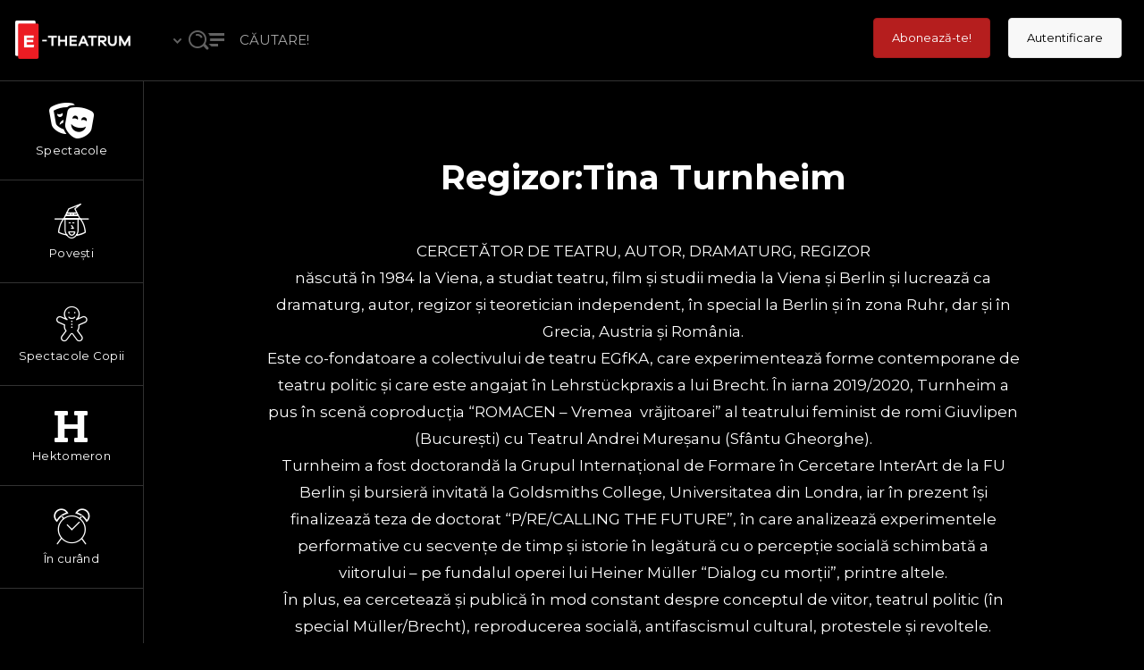

--- FILE ---
content_type: text/html; charset=UTF-8
request_url: https://e-theatrum.com/media-director/tina-turnheim/
body_size: 36066
content:

<!doctype html>
<html lang="ro-RO">
<head>
	<meta charset="UTF-8">
	<meta name="viewport" content="width=device-width, initial-scale=1">
			<link rel="profile" href="http://gmpg.org/xfn/11">
	<link rel="pingback" href="https://e-theatrum.com/xmlrpc.php" />
	<meta name='robots' content='index, follow, max-image-preview:large, max-snippet:-1, max-video-preview:-1' />
	<style>img:is([sizes="auto" i], [sizes^="auto," i]) { contain-intrinsic-size: 3000px 1500px }</style>
	
	<!-- This site is optimized with the Yoast SEO plugin v26.7 - https://yoast.com/wordpress/plugins/seo/ -->
	<title>Arhive Tina Turnheim - E-theatrum</title>
	<link rel="canonical" href="https://e-theatrum.com/media-director/tina-turnheim/" />
	<meta property="og:locale" content="ro_RO" />
	<meta property="og:type" content="article" />
	<meta property="og:title" content="Arhive Tina Turnheim - E-theatrum" />
	<meta property="og:description" content="&nbsp; CERCETĂTOR DE TEATRU, AUTOR, DRAMATURG, REGIZOR născută în 1984 la Viena, a studiat teatru, film și studii media la Viena și Berlin și lucrează ca dramaturg, autor, regizor și teoretician independent, în special la Berlin și în zona Ruhr, dar și în Grecia, Austria și România. Este co-fondatoare a colectivului de teatru EGfKA, care experimentează forme contemporane de teatru politic și care este angajat în Lehrstückpraxis a lui Brecht. În iarna 2019/2020, Turnheim a pus în scenă coproducția &#8220;ROMACEN &#8211; Vremea  vrăjitoarei&#8221; al teatrului feminist de romi Giuvlipen (București) cu Teatrul Andrei Mureșanu (Sfântu Gheorghe). Turnheim a fost doctorandă la Grupul Internațional de Formare în Cercetare InterArt de la FU Berlin și bursieră invitată la Goldsmiths College, Universitatea din Londra, iar în prezent își finalizează teza de doctorat &#8220;P/RE/CALLING THE FUTURE&#8221;, în care analizează experimentele performative cu secvențe de timp și istorie în legătură cu o percepție socială schimbată a viitorului &#8211; pe fundalul operei lui Heiner Müller &#8220;Dialog cu morții&#8221;, printre altele. În plus, ea cercetează și publică în mod constant despre conceptul de viitor, teatrul politic (în special Müller/Brecht), reproducerea socială, antifascismul cultural, protestele și revoltele. Împreună cu Matthias Naumann, a editat cel de-al cincilea volum &#8220;Not, Lehre, Wirklichkeit&#8221; (2017) al cărților Fatzer din Mülheim." />
	<meta property="og:url" content="https://e-theatrum.com/media-director/tina-turnheim/" />
	<meta property="og:site_name" content="E-theatrum" />
	<meta name="twitter:card" content="summary_large_image" />
	<script type="application/ld+json" class="yoast-schema-graph">{"@context":"https://schema.org","@graph":[{"@type":"CollectionPage","@id":"https://e-theatrum.com/media-director/tina-turnheim/","url":"https://e-theatrum.com/media-director/tina-turnheim/","name":"Arhive Tina Turnheim - E-theatrum","isPartOf":{"@id":"https://e-theatrum.com/#website"},"primaryImageOfPage":{"@id":"https://e-theatrum.com/media-director/tina-turnheim/#primaryimage"},"image":{"@id":"https://e-theatrum.com/media-director/tina-turnheim/#primaryimage"},"thumbnailUrl":"https://e-theatrum.com/media/romacen-vremea-vrajitoarei-spectacol-de-teatru-online-afis-e-theatrum.jpg","breadcrumb":{"@id":"https://e-theatrum.com/media-director/tina-turnheim/#breadcrumb"},"inLanguage":"ro-RO"},{"@type":"ImageObject","inLanguage":"ro-RO","@id":"https://e-theatrum.com/media-director/tina-turnheim/#primaryimage","url":"https://e-theatrum.com/media/romacen-vremea-vrajitoarei-spectacol-de-teatru-online-afis-e-theatrum.jpg","contentUrl":"https://e-theatrum.com/media/romacen-vremea-vrajitoarei-spectacol-de-teatru-online-afis-e-theatrum.jpg","width":426,"height":658,"caption":"romacen-vremea-vrajitoarei-spectacol-de-teatru-online-afis-e-theatrum"},{"@type":"BreadcrumbList","@id":"https://e-theatrum.com/media-director/tina-turnheim/#breadcrumb","itemListElement":[{"@type":"ListItem","position":1,"name":"Home","item":"https://e-theatrum.com/"},{"@type":"ListItem","position":2,"name":"Tina Turnheim"}]},{"@type":"WebSite","@id":"https://e-theatrum.com/#website","url":"https://e-theatrum.com/","name":"E-theatrum","description":"spectacole de teatru online","publisher":{"@id":"https://e-theatrum.com/#organization"},"potentialAction":[{"@type":"SearchAction","target":{"@type":"EntryPoint","urlTemplate":"https://e-theatrum.com/?s={search_term_string}"},"query-input":{"@type":"PropertyValueSpecification","valueRequired":true,"valueName":"search_term_string"}}],"inLanguage":"ro-RO"},{"@type":"Organization","@id":"https://e-theatrum.com/#organization","name":"E-theatrum","url":"https://e-theatrum.com/","logo":{"@type":"ImageObject","inLanguage":"ro-RO","@id":"https://e-theatrum.com/#/schema/logo/image/","url":"https://e-theatrum.com/media/logo-Etheatrum-nou.png","contentUrl":"https://e-theatrum.com/media/logo-Etheatrum-nou.png","width":488,"height":856,"caption":"E-theatrum"},"image":{"@id":"https://e-theatrum.com/#/schema/logo/image/"}}]}</script>
	<!-- / Yoast SEO plugin. -->


<link rel='dns-prefetch' href='//fonts.googleapis.com' />
<link rel="alternate" type="application/rss+xml" title="E-theatrum &raquo; Flux" href="https://e-theatrum.com/feed/" />
<link rel="alternate" type="application/rss+xml" title="E-theatrum &raquo; Flux comentarii" href="https://e-theatrum.com/comments/feed/" />
<link rel="alternate" type="application/rss+xml" title="E-theatrum &raquo; Flux Tina Turnheim Director" href="https://e-theatrum.com/media-director/tina-turnheim/feed/" />
<link rel='stylesheet' id='dashicons-css' href='https://e-theatrum.com/wp-includes/css/dashicons.min.css?ver=6.8.3' type='text/css' media='all' />
<link rel='stylesheet' id='wp-jquery-ui-dialog-css' href='https://e-theatrum.com/wp-includes/css/jquery-ui-dialog.min.css?ver=6.8.3' type='text/css' media='all' />
<link rel='stylesheet' id='wc-blocks-integration-css' href='https://e-theatrum.com/wp-content/plugins/woocommerce-subscriptions/build/index.css?ver=8.3.0' type='text/css' media='all' />
<link rel='stylesheet' id='wcsg-blocks-integration-css' href='https://e-theatrum.com/wp-content/plugins/woocommerce-subscriptions/build/gifting-blocks-checkout.css?ver=8.3.0' type='text/css' media='all' />
<style id='wp-emoji-styles-inline-css' type='text/css'>

	img.wp-smiley, img.emoji {
		display: inline !important;
		border: none !important;
		box-shadow: none !important;
		height: 1em !important;
		width: 1em !important;
		margin: 0 0.07em !important;
		vertical-align: -0.1em !important;
		background: none !important;
		padding: 0 !important;
	}
</style>
<link rel='stylesheet' id='wp-block-library-css' href='https://e-theatrum.com/wp-includes/css/dist/block-library/style.min.css?ver=6.8.3' type='text/css' media='all' />
<style id='classic-theme-styles-inline-css' type='text/css'>
/*! This file is auto-generated */
.wp-block-button__link{color:#fff;background-color:#32373c;border-radius:9999px;box-shadow:none;text-decoration:none;padding:calc(.667em + 2px) calc(1.333em + 2px);font-size:1.125em}.wp-block-file__button{background:#32373c;color:#fff;text-decoration:none}
</style>
<link rel='stylesheet' id='wc-memberships-blocks-css' href='https://e-theatrum.com/wp-content/plugins/woocommerce-memberships/assets/css/blocks/wc-memberships-blocks.min.css?ver=1.27.2' type='text/css' media='all' />
<style id='global-styles-inline-css' type='text/css'>
:root{--wp--preset--aspect-ratio--square: 1;--wp--preset--aspect-ratio--4-3: 4/3;--wp--preset--aspect-ratio--3-4: 3/4;--wp--preset--aspect-ratio--3-2: 3/2;--wp--preset--aspect-ratio--2-3: 2/3;--wp--preset--aspect-ratio--16-9: 16/9;--wp--preset--aspect-ratio--9-16: 9/16;--wp--preset--color--black: #000000;--wp--preset--color--cyan-bluish-gray: #abb8c3;--wp--preset--color--white: #ffffff;--wp--preset--color--pale-pink: #f78da7;--wp--preset--color--vivid-red: #cf2e2e;--wp--preset--color--luminous-vivid-orange: #ff6900;--wp--preset--color--luminous-vivid-amber: #fcb900;--wp--preset--color--light-green-cyan: #7bdcb5;--wp--preset--color--vivid-green-cyan: #00d084;--wp--preset--color--pale-cyan-blue: #8ed1fc;--wp--preset--color--vivid-cyan-blue: #0693e3;--wp--preset--color--vivid-purple: #9b51e0;--wp--preset--gradient--vivid-cyan-blue-to-vivid-purple: linear-gradient(135deg,rgba(6,147,227,1) 0%,rgb(155,81,224) 100%);--wp--preset--gradient--light-green-cyan-to-vivid-green-cyan: linear-gradient(135deg,rgb(122,220,180) 0%,rgb(0,208,130) 100%);--wp--preset--gradient--luminous-vivid-amber-to-luminous-vivid-orange: linear-gradient(135deg,rgba(252,185,0,1) 0%,rgba(255,105,0,1) 100%);--wp--preset--gradient--luminous-vivid-orange-to-vivid-red: linear-gradient(135deg,rgba(255,105,0,1) 0%,rgb(207,46,46) 100%);--wp--preset--gradient--very-light-gray-to-cyan-bluish-gray: linear-gradient(135deg,rgb(238,238,238) 0%,rgb(169,184,195) 100%);--wp--preset--gradient--cool-to-warm-spectrum: linear-gradient(135deg,rgb(74,234,220) 0%,rgb(151,120,209) 20%,rgb(207,42,186) 40%,rgb(238,44,130) 60%,rgb(251,105,98) 80%,rgb(254,248,76) 100%);--wp--preset--gradient--blush-light-purple: linear-gradient(135deg,rgb(255,206,236) 0%,rgb(152,150,240) 100%);--wp--preset--gradient--blush-bordeaux: linear-gradient(135deg,rgb(254,205,165) 0%,rgb(254,45,45) 50%,rgb(107,0,62) 100%);--wp--preset--gradient--luminous-dusk: linear-gradient(135deg,rgb(255,203,112) 0%,rgb(199,81,192) 50%,rgb(65,88,208) 100%);--wp--preset--gradient--pale-ocean: linear-gradient(135deg,rgb(255,245,203) 0%,rgb(182,227,212) 50%,rgb(51,167,181) 100%);--wp--preset--gradient--electric-grass: linear-gradient(135deg,rgb(202,248,128) 0%,rgb(113,206,126) 100%);--wp--preset--gradient--midnight: linear-gradient(135deg,rgb(2,3,129) 0%,rgb(40,116,252) 100%);--wp--preset--font-size--small: 13px;--wp--preset--font-size--medium: 20px;--wp--preset--font-size--large: 36px;--wp--preset--font-size--x-large: 42px;--wp--preset--spacing--20: 0.44rem;--wp--preset--spacing--30: 0.67rem;--wp--preset--spacing--40: 1rem;--wp--preset--spacing--50: 1.5rem;--wp--preset--spacing--60: 2.25rem;--wp--preset--spacing--70: 3.38rem;--wp--preset--spacing--80: 5.06rem;--wp--preset--shadow--natural: 6px 6px 9px rgba(0, 0, 0, 0.2);--wp--preset--shadow--deep: 12px 12px 50px rgba(0, 0, 0, 0.4);--wp--preset--shadow--sharp: 6px 6px 0px rgba(0, 0, 0, 0.2);--wp--preset--shadow--outlined: 6px 6px 0px -3px rgba(255, 255, 255, 1), 6px 6px rgba(0, 0, 0, 1);--wp--preset--shadow--crisp: 6px 6px 0px rgba(0, 0, 0, 1);}:where(.is-layout-flex){gap: 0.5em;}:where(.is-layout-grid){gap: 0.5em;}body .is-layout-flex{display: flex;}.is-layout-flex{flex-wrap: wrap;align-items: center;}.is-layout-flex > :is(*, div){margin: 0;}body .is-layout-grid{display: grid;}.is-layout-grid > :is(*, div){margin: 0;}:where(.wp-block-columns.is-layout-flex){gap: 2em;}:where(.wp-block-columns.is-layout-grid){gap: 2em;}:where(.wp-block-post-template.is-layout-flex){gap: 1.25em;}:where(.wp-block-post-template.is-layout-grid){gap: 1.25em;}.has-black-color{color: var(--wp--preset--color--black) !important;}.has-cyan-bluish-gray-color{color: var(--wp--preset--color--cyan-bluish-gray) !important;}.has-white-color{color: var(--wp--preset--color--white) !important;}.has-pale-pink-color{color: var(--wp--preset--color--pale-pink) !important;}.has-vivid-red-color{color: var(--wp--preset--color--vivid-red) !important;}.has-luminous-vivid-orange-color{color: var(--wp--preset--color--luminous-vivid-orange) !important;}.has-luminous-vivid-amber-color{color: var(--wp--preset--color--luminous-vivid-amber) !important;}.has-light-green-cyan-color{color: var(--wp--preset--color--light-green-cyan) !important;}.has-vivid-green-cyan-color{color: var(--wp--preset--color--vivid-green-cyan) !important;}.has-pale-cyan-blue-color{color: var(--wp--preset--color--pale-cyan-blue) !important;}.has-vivid-cyan-blue-color{color: var(--wp--preset--color--vivid-cyan-blue) !important;}.has-vivid-purple-color{color: var(--wp--preset--color--vivid-purple) !important;}.has-black-background-color{background-color: var(--wp--preset--color--black) !important;}.has-cyan-bluish-gray-background-color{background-color: var(--wp--preset--color--cyan-bluish-gray) !important;}.has-white-background-color{background-color: var(--wp--preset--color--white) !important;}.has-pale-pink-background-color{background-color: var(--wp--preset--color--pale-pink) !important;}.has-vivid-red-background-color{background-color: var(--wp--preset--color--vivid-red) !important;}.has-luminous-vivid-orange-background-color{background-color: var(--wp--preset--color--luminous-vivid-orange) !important;}.has-luminous-vivid-amber-background-color{background-color: var(--wp--preset--color--luminous-vivid-amber) !important;}.has-light-green-cyan-background-color{background-color: var(--wp--preset--color--light-green-cyan) !important;}.has-vivid-green-cyan-background-color{background-color: var(--wp--preset--color--vivid-green-cyan) !important;}.has-pale-cyan-blue-background-color{background-color: var(--wp--preset--color--pale-cyan-blue) !important;}.has-vivid-cyan-blue-background-color{background-color: var(--wp--preset--color--vivid-cyan-blue) !important;}.has-vivid-purple-background-color{background-color: var(--wp--preset--color--vivid-purple) !important;}.has-black-border-color{border-color: var(--wp--preset--color--black) !important;}.has-cyan-bluish-gray-border-color{border-color: var(--wp--preset--color--cyan-bluish-gray) !important;}.has-white-border-color{border-color: var(--wp--preset--color--white) !important;}.has-pale-pink-border-color{border-color: var(--wp--preset--color--pale-pink) !important;}.has-vivid-red-border-color{border-color: var(--wp--preset--color--vivid-red) !important;}.has-luminous-vivid-orange-border-color{border-color: var(--wp--preset--color--luminous-vivid-orange) !important;}.has-luminous-vivid-amber-border-color{border-color: var(--wp--preset--color--luminous-vivid-amber) !important;}.has-light-green-cyan-border-color{border-color: var(--wp--preset--color--light-green-cyan) !important;}.has-vivid-green-cyan-border-color{border-color: var(--wp--preset--color--vivid-green-cyan) !important;}.has-pale-cyan-blue-border-color{border-color: var(--wp--preset--color--pale-cyan-blue) !important;}.has-vivid-cyan-blue-border-color{border-color: var(--wp--preset--color--vivid-cyan-blue) !important;}.has-vivid-purple-border-color{border-color: var(--wp--preset--color--vivid-purple) !important;}.has-vivid-cyan-blue-to-vivid-purple-gradient-background{background: var(--wp--preset--gradient--vivid-cyan-blue-to-vivid-purple) !important;}.has-light-green-cyan-to-vivid-green-cyan-gradient-background{background: var(--wp--preset--gradient--light-green-cyan-to-vivid-green-cyan) !important;}.has-luminous-vivid-amber-to-luminous-vivid-orange-gradient-background{background: var(--wp--preset--gradient--luminous-vivid-amber-to-luminous-vivid-orange) !important;}.has-luminous-vivid-orange-to-vivid-red-gradient-background{background: var(--wp--preset--gradient--luminous-vivid-orange-to-vivid-red) !important;}.has-very-light-gray-to-cyan-bluish-gray-gradient-background{background: var(--wp--preset--gradient--very-light-gray-to-cyan-bluish-gray) !important;}.has-cool-to-warm-spectrum-gradient-background{background: var(--wp--preset--gradient--cool-to-warm-spectrum) !important;}.has-blush-light-purple-gradient-background{background: var(--wp--preset--gradient--blush-light-purple) !important;}.has-blush-bordeaux-gradient-background{background: var(--wp--preset--gradient--blush-bordeaux) !important;}.has-luminous-dusk-gradient-background{background: var(--wp--preset--gradient--luminous-dusk) !important;}.has-pale-ocean-gradient-background{background: var(--wp--preset--gradient--pale-ocean) !important;}.has-electric-grass-gradient-background{background: var(--wp--preset--gradient--electric-grass) !important;}.has-midnight-gradient-background{background: var(--wp--preset--gradient--midnight) !important;}.has-small-font-size{font-size: var(--wp--preset--font-size--small) !important;}.has-medium-font-size{font-size: var(--wp--preset--font-size--medium) !important;}.has-large-font-size{font-size: var(--wp--preset--font-size--large) !important;}.has-x-large-font-size{font-size: var(--wp--preset--font-size--x-large) !important;}
:where(.wp-block-post-template.is-layout-flex){gap: 1.25em;}:where(.wp-block-post-template.is-layout-grid){gap: 1.25em;}
:where(.wp-block-columns.is-layout-flex){gap: 2em;}:where(.wp-block-columns.is-layout-grid){gap: 2em;}
:root :where(.wp-block-pullquote){font-size: 1.5em;line-height: 1.6;}
</style>
<link rel='stylesheet' id='woocommerce-layout-css' href='https://e-theatrum.com/wp-content/plugins/woocommerce/assets/css/woocommerce-layout.css?ver=10.1.3' type='text/css' media='all' />
<link rel='stylesheet' id='woocommerce-smallscreen-css' href='https://e-theatrum.com/wp-content/plugins/woocommerce/assets/css/woocommerce-smallscreen.css?ver=10.1.3' type='text/css' media='only screen and (max-width: 768px)' />
<link rel='stylesheet' id='woocommerce-general-css' href='https://e-theatrum.com/wp-content/plugins/woocommerce/assets/css/woocommerce.css?ver=10.1.3' type='text/css' media='all' />
<style id='woocommerce-inline-inline-css' type='text/css'>
.woocommerce form .form-row .required { visibility: visible; }
</style>
<link rel='stylesheet' id='affwp-forms-css' href='https://e-theatrum.com/wp-content/plugins/affiliate-wp/assets/css/forms.min.css?ver=2.9.3' type='text/css' media='all' />
<link rel='stylesheet' id='wpml-legacy-horizontal-list-0-css' href='https://e-theatrum.com/wp-content/plugins/sitepress-multilingual-cms/templates/language-switchers/legacy-list-horizontal/style.min.css?ver=1' type='text/css' media='all' />
<link rel='stylesheet' id='wp-components-css' href='https://e-theatrum.com/wp-includes/css/dist/components/style.min.css?ver=6.8.3' type='text/css' media='all' />
<link rel='stylesheet' id='woocommerce_subscriptions_gifting-css' href='https://e-theatrum.com/wp-content/plugins/woocommerce-subscriptions/assets/css/gifting/shortcode-checkout.css?ver=10.1.3' type='text/css' media='all' />
<link rel='stylesheet' id='brands-styles-css' href='https://e-theatrum.com/wp-content/plugins/woocommerce/assets/css/brands.css?ver=10.1.3' type='text/css' media='all' />
<link rel='stylesheet' id='wc-memberships-frontend-css' href='https://e-theatrum.com/wp-content/plugins/woocommerce-memberships/assets/css/frontend/wc-memberships-frontend.min.css?ver=1.27.2' type='text/css' media='all' />
<link rel='stylesheet' id='parent-style-css' href='https://e-theatrum.com/wp-content/themes/skrn-progression/style.css?ver=6.8.3' type='text/css' media='all' />
<link rel='stylesheet' id='skrn-progression-style-css' href='https://e-theatrum.com/wp-content/themes/etheatrum-v2/style.css?ver=6.8.3' type='text/css' media='all' />
<link rel='stylesheet' id='skrn-progression-google-fonts-css' href='//fonts.googleapis.com/css?family=Lato%3A400%2C700%7CMontserrat%3A300%2C400%2C600%2C700%7C%26subset%3Dlatin&#038;ver=1.0.0' type='text/css' media='all' />
<link rel='stylesheet' id='font-awesome-new-css' href='https://e-theatrum.com/wp-content/themes/skrn-progression/inc/fonts/font-awesome-new/css/all.min.css?ver=1.0.0' type='text/css' media='all' />
<link rel='stylesheet' id='progression-studios-custom-style-css' href='https://e-theatrum.com/wp-content/themes/skrn-progression/css/progression_studios_custom_styles.css?ver=6.8.3' type='text/css' media='all' />
<style id='progression-studios-custom-style-inline-css' type='text/css'>

	
	
	
	
	#video-logo-background a {
		background:#000000;
		width:160px;
		text-align:center;
	}
	#video-logo-background:before {
		left:160px;
	}
	#video-logo-background:before {
		background:#000000;
	}
	#video-logo-background img {
		width:130px;
		text-align:center;
	}
	#video-search-header {
		height:90px;
		line-height:90px;
	}
	span.user-notification-count {
		top:29px;
	}
	#header-user-notification-click {
		padding-top:20px;
		padding-bottom:20px;
	}
	#header-user-profile-click {
		padding-top:25px;
		padding-bottom:25px;
	}
	header#videohead-pro {
		height:90px;
		position:fixed;
		background-color:#000000;
		border-bottom:1px solid #333333;
		
		background-repeat: no-repeat; background-position:center center; background-size: cover;
	}
	#main-nav-mobile {border-top:1px solid #333333;}
	#content-sidebar-pro, #col-main-with-sidebar, #progression-studios-sidebar-col-main, nav#sidebar-nav-pro {
		padding-top:90px;
	}
	#video-logo-background a {
		height:90px;
		line-height:90px;
	}
	#sidebar-nav-pro ul.sf-menu { letter-spacing:0.02em;}
	#sidebar-nav-pro ul.sf-menu li span.progression-megamenu-icon {
		font-size:40px;
		margin-bottom:6px;
	}
	#sidebar-nav-pro ul.sf-menu li a {
		font-size:12px;
	}
	nav#sidebar-nav-pro {
		position: fixed;
	}
	nav#sidebar-nav-pro, #sidebar-bg:before {
		width: 160px;
	}
	#video-search-header-filtering {
		width:calc(100vw - 160px);
	}
	#content-sidebar-pro:after,
	#sidebar-bg:after {
		left: 160px;
	}
	#content-sidebar-pro,
	#progression-studios-footer-page-builder.sidebar-dashboard-footer-spacing, #progression-studios-sidebar-col-main {
		margin-left: 160px;
	}
	#col-main-with-sidebar {
		left:460px;
		width:calc(100% - 460px);
	}
	@media only screen and (min-width: 960px) and (max-width: 1100px) {
		#col-main-with-sidebar {
			left:420px;
			width:calc(100% - 420px);
		}
	}
	@media only screen and (min-width: 768px) and (max-width: 959px) {
		#col-main-with-sidebar {
			left:260px;
			width:calc(100% - 260px);
		}
	}
	
	body #sidebar-bg .elementor-column-gap-default > .elementor-row > .elementor-column > .elementor-element-populated,
	#sidebar-bg footer#site-footer .dashboard-container-pro,
	#sidebar-bg .dashboard-container-pro {
		padding-left:50px; padding-right:50px;
	}
	
	#sidebar-bg:before {
		background:#000000;
		position: fixed;
	}
	#sidebar-bg:after {	background:#333333; }
	#sidebar-nav-pro ul.sf-menu li a {
		color:#ffffff;
		background:#000000;
		padding-top:26px;
		padding-bottom:26px;
		border-bottom:1px solid #333333; 
	}
	#sidebar-nav-pro ul.sf-menu a:hover, #sidebar-nav-pro ul.sf-menu li.sfHover a, #sidebar-nav-pro ul.sf-menu li.current-menu-item a {
		color:#b61f1f;
		background:rgba(255,255,255,  0);
	}
	#sidebar-nav-pro ul.sf-menu ul {
		background:#000000;
	}
	#sidebar-nav-pro ul.sf-menu li li a {
		font-size:13px;
		letter-spacing:0.02em;
		border-bottom:1px solid #333333;
	}
	#sidebar-nav-pro ul.sf-menu li.sfHover li a, #sidebar-nav-pro ul.sf-menu li.sfHover li.sfHover li a, #sidebar-nav-pro ul.sf-menu li.sfHover li.sfHover li.sfHover li a, #sidebar-nav-pro ul.sf-menu li.sfHover li.sfHover li.sfHover li.sfHover li a, #sidebar-nav-pro ul.sf-menu li.sfHover li.sfHover li.sfHover li.sfHover li.sfHover li a {
		color:#ffffff;
	}
	#sidebar-nav-pro ul.sf-menu li.sfHover li a:hover, #sidebar-nav-pro ul.sf-menu li.sfHover li.sfHover a, #sidebar-nav-pro ul.sf-menu li.sfHover li li a:hover, #sidebar-nav-pro ul.sf-menu li.sfHover li.sfHover li.sfHover a, #sidebar-nav-pro ul.sf-menu li.sfHover li li li a:hover, #sidebar-nav-pro ul.sf-menu li.sfHover li.sfHover li.sfHover a:hover, #sidebar-nav-pro ul.sf-menu li.sfHover li.sfHover li.sfHover li.sfHover a, #sidebar-nav-pro ul.sf-menu li.sfHover li li li li a:hover, #sidebar-nav-pro ul.sf-menu li.sfHover li.sfHover li.sfHover li.sfHover a:hover, #sidebar-nav-pro ul.sf-menu li.sfHover li.sfHover li.sfHover li.sfHover li.sfHover a, #sidebar-nav-pro ul.sf-menu li.sfHover li li li li li a:hover, #sidebar-nav-pro ul.sf-menu li.sfHover li.sfHover li.sfHover li.sfHover li.sfHover a:hover, #sidebar-nav-pro ul.sf-menu li.sfHover li.sfHover li.sfHover li.sfHover li.sfHover li.sfHover a {
		color:#ffffff;
	}
	body #logo-pro img {
		width:150px;
		padding-top:15px;
		padding-bottom:10px;
	}
	a, #movie-detail-rating h5 .arm_form_popup_container a, ul.fullscreen-reviews-pro h6 a:hover, ul.profile-social-media-sidebar-icons li a, ul#profile-watched-stats span, #header-user-profile-menu ul li a:hover, .progression-studios-slider-more-options ul li:last-child a:hover, .progression-studios-slider-more-options ul li a:hover, ul.skrn-video-cast-list li a:hover h6, form.favorite_user_post button.favorite-button-pro.is-favorite, form.favorite_user_post button.favorite-button-pro:hover,  form.wishlist_user_post button.wishlist-button-pro.is-wishlist, form.wishlist_user_post button.wishlist-button-pro:hover, .spoiler-review {
		color:#b61f1f;
	}
	a:hover, #movie-detail-rating h5 .arm_form_popup_container a:hover, ul.profile-social-media-sidebar-icons li a:hover, ul.video-director-mega-sidebar a:hover, ul.video-grenes-mega-sidebar a:hover {
		color:#dddddd;
	}
	header ul .sf-mega {margin-left:-600px; width:1200px;}
	body .elementor-section.elementor-section-boxed > .elementor-container {max-width:1200px;}
	.width-container-pro {  width:1200px; }
	
		 body.progression-studios-header-sidebar-before #progression-inline-icons .progression-studios-social-icons, body.progression-studios-header-sidebar-before:before, header#masthead-pro { background-color:#000000;
	}
	body.progression-studios-header-sidebar-before #progression-inline-icons .progression-studios-social-icons, body.progression-studios-header-sidebar-before:before, header#masthead-pro {
		
		background-repeat: no-repeat; background-position:center center; background-size: cover;
	}
	header#masthead-pro:after {
		background:#333333;
	}
	body {
		background-color:#000000;
		
		background-repeat: no-repeat; background-position:center center; background-size: cover; background-attachment: fixed;
	}
	#page-title-pro {
		background-color:#000000;
		
		background-repeat: no-repeat; background-position:center center; background-size: cover;
		border-color:#333333;
	}
	#progression-studios-page-title-container {
		padding-top:90px;
		padding-bottom:85px;
	}
	#progression-studios-post-page-title {
		background-color:#000000;
		
		background-repeat: no-repeat; background-position:center center; background-size: cover;
		padding-top:130px;
		padding-bottom:125px;
	}

	.sidebar h4.widget-title:before { background-color:#333333; }
	ul.progression-studios-header-social-icons li a {
		margin-top:29px;
		background:rgba(255,255,255,  0.15);
		color:rgba(255,255,255,  0.85);
	}
	ul.progression-studios-header-social-icons li a:hover {
		background:rgba(255,255,255,  0.22);
		color:#ffffff;
	}
	/* START BLOG STYLES */	
	#page-title-pro.page-title-pro-post-page {
		
		
		background-repeat: no-repeat; background-position:center center; background-size: cover;
	}
	.progression-blog-content {
		background:#000000;
	}
	.progression-studios-feaured-image {background:#000000;}
	.progression-studios-feaured-image:hover a img { opacity:1;}
	h2.progression-blog-title a, .progression-studios-blog-excerpt a.more-link {color:#ffffff;}
	h2.progression-blog-title a:hover, .progression-studios-blog-excerpt a.more-link:hover {color:#b61f1f;}
	/* END BLOG STYLES */
	/* START VIDEO STYLES */
	.progression-studios-video-index {border-color:rgba(0,0,0,0.08);}
	.progression-video-index-content {background:#000000; }
	.progression-studios-feaured-video-index {background:#000000;}
	.progression-studios-feaured-video-index:hover a img { opacity:1;}
	
	#movie-detail-header-pro {
		height:80vh;
		background-color:#000000;
		
	}
	#content-sidebar-pro, #content-sidebar-pro:after {
		background-color:#000000;
	}
	/* END VIDEO STYLES */
	
	/* START SHOP STYLES */
	.progression-studios-shop-index-content {
		background: #ffffff;
		border-color:rgba(0,0,0,0.09);
	}

	ul.products li.product .progression-studios-shop-index-content .star-rating {display:none;}	
	/* END SHOP STYLES */
	
	/* START BUTTON STYLES */
	.infinite-nav-pro a {
		color:#ffffff;
		background:#b61f1f;
		border-color:#b61f1f;
	}
	.video-tabs-nav-aztec a.active,
	.video-tabs-nav-vayvo a.active {
		border-color:#b61f1f;
	}
	.progression-own-theme .owl-dots .owl-dot.active span  {
		background:#b61f1f;
	}
	.infinite-nav-pro a:hover {
		color:#ffffff;
		background:#9d9d9d;
		border-color:#9d9d9d;
	}
	.select_vayvo_season_5 ul.skrn-progression-video-season-navigation li.progression-video-season-title:nth-child(5) a,
	.select_vayvo_season_4 ul.skrn-progression-video-season-navigation li.progression-video-season-title:nth-child(4) a,
	.select_vayvo_season_3 ul.skrn-progression-video-season-navigation li.progression-video-season-title:nth-child(3) a,
	.select_vayvo_season_2 ul.skrn-progression-video-season-navigation li.progression-video-season-title:nth-child(2) a,
	ul.skrn-progression-video-season-navigation li.progression-video-season-title.current a  {
		border-color:#b61f1f;
	}
	ul.dashboard-sub-menu li.current a:after,
	.checkbox-pro-container .checkmark-pro:after  {
		background:#b61f1f;
	}
	.wpneo-fields input[type='number'], .wpneo-fields input[type='text'], .wpneo-fields input[type='email'], .wpneo-fields input[type='password'],  .wpneo-fields textarea, .campaign_update_field_copy  input, .campaign_update_field_copy  textarea, #campaign_update_addon_field input, #campaign_update_addon_field textarea,
	.woocommerce input, #content-pro .woocommerce table.shop_table .coupon input#coupon_code, #content-pro .woocommerce table.shop_table input, form.checkout.woocommerce-checkout textarea.input-text, form.checkout.woocommerce-checkout input.input-text,
	.post-password-form input, .search-form input.search-field, .wpcf7 select, #respond textarea, #respond input, .wpcf7-form input, .wpcf7-form textarea {
		background-color:#ffffff;
		border-color:#333333;
	}
	.wpneo-fields input[type='text'], .wpneo-fields input[type='email'], .wpneo-fields input[type='password'],  .wpneo-fields textarea {
		border-color:#333333 !important;
	}
	body a.progression-studios-skrn-slider-button,
	.post-password-form input[type=submit], #respond input.submit, .wpcf7-form input.wpcf7-submit {
		font-size:14px;
	}
	a.arm_paid_post_buy_now_btn,
	.tablet-mobile-video-search-header-buttons input,
	.video-search-header-buttons input,
	.helpmeout-rewards-select_button button.select_rewards_button,
	#boxed-layout-pro .woocommerce .shop_table input.button, #boxed-layout-pro .form-submit input#submit, #boxed-layout-pro #customer_login input.button, #boxed-layout-pro .woocommerce-checkout-payment input.button, #boxed-layout-pro button.button, #boxed-layout-pro a.button  {
		font-size:13px;
	}
	.tablet-mobile-video-search-header-buttons input,
	.video-search-header-buttons input,
	#progression-checkout-basket a.cart-button-header-cart, .search-form input.search-field, .wpcf7 select, .post-password-form input, #respond textarea, #respond input, .wpcf7-form input, .wpcf7-form textarea {
		border-radius:4px;
	}
	#helpmeeout-login-form:before {
		border-bottom: 8px solid #b61f1f;
	}
	a.edit-profile-sidebar,
	body .select2-container--default .select2-results__option--highlighted[aria-selected],
	.tablet-mobile-video-search-header-buttons input#mobile-configure-rest:hover,
	.tablet-mobile-video-search-header-buttons input,
	.video-search-header-buttons input#configreset:hover,
	.video-search-header-buttons input,
	.tags-progression a:hover,
	.progression-page-nav a:hover, .progression-page-nav span, #boxed-layout-pro ul.page-numbers li a:hover, #boxed-layout-pro ul.page-numbers li span.current {
		color:#ffffff;
		border-color:#b61f1f;
		background:#b61f1f;
	}
	.column-search-header .asRange .asRange-pointer:before, .column-search-header .asRange .asRange-selected {background:#b61f1f;}
	.progression-page-nav a:hover span {
		color:#ffffff;
	}
	.user-notification-count,
	#progression-checkout-basket a.cart-button-header-cart, .flex-direction-nav a:hover, #boxed-layout-pro .woocommerce-shop-single .summary button.button,
	#boxed-layout-pro .woocommerce-shop-single .summary a.button,
	.mc4wp-form input[type='submit'] {
		color:#ffffff;
		background:#b61f1f;
	}
	a.arm_paid_post_buy_now_btn,
	body a.progression-studios-skrn-slider-button,
	#boxed-layout-pro a.button-progression,
	.woocommerce form input.button,
	.woocommerce form input.woocommerce-Button,
	.helpmeout-rewards-select_button button.select_rewards_button,
	button.wpneo_donate_button,
	.sidebar ul.progression-studios-social-widget li a,
	footer#site-footer .tagcloud a, .tagcloud a, body .woocommerce nav.woocommerce-MyAccount-navigation li.is-active a,
	.post-password-form input[type=submit], #respond input.submit, .wpcf7-form input.wpcf7-submit,
	#boxed-layout-pro .woocommerce .shop_table input.button, #boxed-layout-pro .form-submit input#submit, #boxed-layout-pro #customer_login input.button, #boxed-layout-pro .woocommerce-checkout-payment input.button, #boxed-layout-pro button.button, #boxed-layout-pro a.button {
		color:#ffffff;
		background:#b61f1f;
		border-radius:4px;
		letter-spacing:0em;
	}
	#skrn-header-user-profile-login a,
	#skrn-landing-login-logout-header a {
		border-radius:4px;
		letter-spacing:0em;
		margin-top:20px;
	}
	#skrn-landing-login-logout-header a,
	#skrn-header-user-profile-login a.arm_form_popup_link,
	#skrn-landing-login-logout-header a.arm_form_popup_link {
		color:#000000 !important;
		background:#f9f9f9 !important;
		border-color:#e7e7e7 !important;
	}
	#skrn-landing-login-logout-header a:hover,
	#skrn-header-user-profile-login a.arm_form_popup_link:hover,
	#skrn-landing-login-logout-header a.arm_form_popup_link:hover {
		color:#ffffff !important;
		background:#b61f1f !important;
		border-color:#b61f1f !important;
	}
	.progression-studios-post-slider-main .flex-control-paging li a.flex-active {
		color:#ffffff;
		background:#b61f1f;
		border-color:#b61f1f;
	}
	#skrn-landing-mobile-login-logout-header a,
	.tags-progression a:hover {
		color:#ffffff;
		background:#b61f1f;
	}
	#skrn-landing-mobile-login-logout-header a.arm_form_popup_link {
		color:#ffffff !important;
		background:#b61f1f !important;
	}
	#mobile-menu-icon-pro span.progression-mobile-menu-text,
	#boxed-layout-pro .woocommerce-shop-single .summary button.button,
	#boxed-layout-pro .woocommerce-shop-single .summary a.button {
		letter-spacing:0em;
	}
	body .woocommerce nav.woocommerce-MyAccount-navigation li.is-active a {
	border-radius:0px;
	}
	#skrn-mobile-video-search-header input.skrn-mobile-search-field-progression:focus,
	ul.skrn-video-search-columns .select2.select2-container--open .select2-selection,
	.wpneo-fields input[type='number']:focus, #wpneofrontenddata .wpneo-fields select:focus, .campaign_update_field_copy  input:focus, .campaign_update_field_copy  textarea:focus, #campaign_update_addon_field input:focus, #campaign_update_addon_field textarea:focus, .wpneo-fields input[type='text']:focus, .wpneo-fields input[type='email']:focus, .wpneo-fields input[type='password']:focus,  .wpneo-fields textarea:focus {
		border-color:#b61f1f !important;
	}
	.dashboard-head-date input[type='text']:focus,
	#panel-search-progression .search-form input.search-field:focus, blockquote.alignleft, blockquote.alignright, body .woocommerce-shop-single table.variations td.value select:focus, .woocommerce input:focus, #content-pro .woocommerce table.shop_table .coupon input#coupon_code:focus, body #content-pro .woocommerce table.shop_table input:focus, body #content-pro .woocommerce form.checkout.woocommerce-checkout input.input-text:focus, body #content-pro .woocommerce form.checkout.woocommerce-checkout textarea.input-text:focus, form.checkout.woocommerce-checkout input.input-text:focus, form#mc-embedded-subscribe-form  .mc-field-group input:focus, .wpcf7-form select:focus, blockquote, .post-password-form input:focus, .search-form input.search-field:focus, #respond textarea:focus, #respond input:focus, .wpcf7-form input:focus, .wpcf7-form textarea:focus,
	.widget.widget_price_filter form .price_slider_wrapper .price_slider .ui-slider-handle {
		border-color:#b61f1f;
		outline:none;
	}
	body .woocommerce .woocommerce-MyAccount-content {
		border-left-color:#b61f1f;
	}
	ul.progression-filter-button-group li.pro-checked {
		border-color:#b61f1f;
	}
	.widget.widget_price_filter form .price_slider_wrapper .price_slider .ui-slider-range {
		background:#b61f1f;
	}
	.tablet-mobile-video-search-header-buttons input:hover,
	.video-search-header-buttons input:hover {
		border-color:#9d9d9d;
	}
	#skrn-landing-mobile-login-logout-header a.arm_form_popup_link:hover {
		color:#ffffff !important;
		background:#9d9d9d !important;
	}
	a.arm_paid_post_buy_now_btn:hover,
	body a.progression-studios-skrn-slider-button:hover,
	#skrn-landing-mobile-login-logout-header a:hover,
	a.edit-profile-sidebar:hover,
	.tablet-mobile-video-search-header-buttons input:hover,
	.video-search-header-buttons input:hover,
	#boxed-layout-pro a.button-progression:hover,
	.woocommerce form input.button:hover,
	.woocommerce form input.woocommerce-Button:hover,
	body #progression-checkout-basket a.cart-button-header-cart:hover, #boxed-layout-pro .woocommerce-shop-single .summary button.button:hover,
	#boxed-layout-pro .woocommerce-shop-single .summary a.button:hover, .mc4wp-form input[type='submit']:hover, .progression-studios-blog-cat-overlay a, .progression-studios-blog-cat-overlay a:hover,
	.sidebar ul.progression-studios-social-widget li a:hover,
	footer#site-footer .tagcloud a:hover, .tagcloud a:hover, #boxed-layout-pro .woocommerce .shop_table input.button:hover, #boxed-layout-pro .form-submit input#submit:hover, #boxed-layout-pro #customer_login input.button:hover, #boxed-layout-pro .woocommerce-checkout-payment input.button:hover, #boxed-layout-pro button.button:hover, #boxed-layout-pro a.button:hover, .post-password-form input[type=submit]:hover, #respond input.submit:hover, .wpcf7-form input.wpcf7-submit:hover {
		color:#ffffff;
		background:#9d9d9d;
	}
	/* END BUTTON STYLES */
	
	/* START Sticky Nav Styles */
	.progression-sticky-scrolled #progression-studios-nav-bg,
	.progression-studios-transparent-header .progression-sticky-scrolled #progression-studios-nav-bg,
	.progression-studios-transparent-header .progression-sticky-scrolled header#masthead-pro, .progression-sticky-scrolled header#masthead-pro, #progression-sticky-header.progression-sticky-scrolled { background-color:#000000; }
	body .progression-sticky-scrolled #logo-pro img {
		
		
		
	}
	
	
			.progression_studios_force_dark_navigation_color .progression-sticky-scrolled #progression-shopping-cart-count a.progression-count-icon-nav i.shopping-cart-header-icon,
			.progression_studios_force_light_navigation_color .progression-sticky-scrolled #progression-shopping-cart-count a.progression-count-icon-nav i.shopping-cart-header-icon,
			.progression-sticky-scrolled #progression-shopping-cart-count a.progression-count-icon-nav i.shopping-cart-header-icon,
			.progression-sticky-scrolled .active-mobile-icon-pro #mobile-menu-icon-pro, .progression-sticky-scrolled #mobile-menu-icon-pro,  .progression-sticky-scrolled #mobile-menu-icon-pro:hover,
			.progression-sticky-scrolled  #progression-studios-header-login-container a.progresion-studios-login-icon,
	.progression-sticky-scrolled #progression-studios-header-search-icon i.pe-7s-search,
	.progression-sticky-scrolled #progression-inline-icons .progression-studios-social-icons a, .progression-sticky-scrolled .sf-menu a {
		color:#ffffff;
	}	
	
	
		.progression-sticky-scrolled .sf-menu a:before {
			background:#dd3333;
		}
		.progression-sticky-scrolled .sf-menu a:hover:before, .progression-sticky-scrolled .sf-menu li.sfHover a:before, .progression-sticky-scrolled .sf-menu li.current-menu-item a:before {
			opacity:1;
			background:#dd3333;
		}
			
	/* END Sticky Nav Styles */
	/* START Main Navigation Customizer Styles */
	#progression-shopping-cart-count a.progression-count-icon-nav, nav#site-navigation { letter-spacing: 0.04em; }
	
	#progression-inline-icons .progression-studios-social-icons a {
		color:#ffffff;
		padding-top:34px;
		padding-bottom:34px;
		font-size:16px;
	}
	#mobile-menu-icon-pro {
		min-width:19px;
		color:#dddddd;
		padding-top:34px;
		padding-bottom:32px;
		font-size:19px;
	}
	#mobile-menu-icon-pro:hover, .active-mobile-icon-pro #mobile-menu-icon-pro {
		color:#dddddd;
	}
	#mobile-menu-icon-pro span.progression-mobile-menu-text {
		font-size:13px;
	}
	#progression-shopping-cart-count span.progression-cart-count {
		top:36px;
	}
	#progression-shopping-cart-count a.progression-count-icon-nav i.shopping-cart-header-icon {
		color:#ffffff;
		padding-top:32px;
		padding-bottom:32px;
		font-size:23px;
	}
	.progression-sticky-scrolled #progression-shopping-cart-count a.progression-count-icon-nav i.shopping-cart-header-icon {
		color:#ffffff;
	}
	.progression-sticky-scrolled  #progression-shopping-cart-count a.progression-count-icon-nav i.shopping-cart-header-icon:hover,
	.progression-sticky-scrolled  .activated-class #progression-shopping-cart-count a.progression-count-icon-nav i.shopping-cart-header-icon,
	#progression-shopping-cart-count a.progression-count-icon-nav i.shopping-cart-header-icon:hover,
	.activated-class #progression-shopping-cart-count a.progression-count-icon-nav i.shopping-cart-header-icon { 
		color:#dddddd;
	}
	#progression-studios-header-login-container a.progresion-studios-login-icon {
		color:#ffffff;
		padding-top:24px;
		padding-bottom:24px;
		font-size:21px;
	}
	#progression-studios-header-search-icon i.pe-7s-search span, #progression-studios-header-login-container a.progresion-studios-login-icon span {
		font-size:13px;
	}
	#progression-studios-header-login-container a.progresion-studios-login-icon i.fa-sign-in {
		font-size:19px;
	}
	
	#progression-studios-header-search-icon i.pe-7s-search {
		color:#ffffff;
		padding-top:33px;
		padding-bottom:33px;
		font-size:21px;
	}
	.sf-menu a {
		color:#ffffff;
		padding-top:37px;
		padding-bottom:37px;
		font-size:13px;
		
	}
	#main-nav-mobile { background:#000000; }
	ul.mobile-menu-pro li a { color:#ffffff; }
	ul.mobile-menu-pro li a { letter-spacing:0.02em; }
	.progression_studios_force_light_navigation_color .progression-sticky-scrolled  #progression-inline-icons .progression-studios-social-icons a,
	.progression_studios_force_dark_navigation_color .progression-sticky-scrolled  #progression-inline-icons .progression-studios-social-icons a,
	.progression_studios_force_dark_navigation_color .progression-sticky-scrolled #progression-studios-header-search-icon i.pe-7s-search, 
	.progression_studios_force_dark_navigation_color .progression-sticky-scrolled #progression-studios-header-login-container a.progresion-studios-login-icon, 
	.progression_studios_force_dark_navigation_color .progression-sticky-scrolled .sf-menu a,
	.progression_studios_force_light_navigation_color .progression-sticky-scrolled #progression-studios-header-search-icon i.pe-7s-search,
	.progression_studios_force_light_navigation_color .progression-sticky-scrolled #progression-studios-header-login-container a.progresion-studios-login-icon, 
	.progression_studios_force_light_navigation_color .progression-sticky-scrolled .sf-menu a  {
		color:#ffffff;
	}
	
		.sf-menu a:before {
			background:#b61f1f;
			margin-top:18px;
		}
		.sf-menu a:hover:before, .sf-menu li.sfHover a:before, .sf-menu li.current-menu-item a:before {
			opacity:1;
			background:#b61f1f;
		}
		.progression_studios_force_dark_navigation_color .progression-sticky-scrolled .sf-menu a:before, 
		.progression_studios_force_dark_navigation_color .progression-sticky-scrolled .sf-menu a:hover:before, 
		.progression_studios_force_dark_navigation_color .progression-sticky-scrolled .sf-menu li.sfHover a:before, 
		.progression_studios_force_dark_navigation_color .progression-sticky-scrolled .sf-menu li.current-menu-item a:before,
	
		.progression_studios_force_light_navigation_color .progression-sticky-scrolled .sf-menu a:before, 
		.progression_studios_force_light_navigation_color .progression-sticky-scrolled .sf-menu a:hover:before, 
		.progression_studios_force_light_navigation_color .progression-sticky-scrolled .sf-menu li.sfHover a:before, 
		.progression_studios_force_light_navigation_color .progression-sticky-scrolled .sf-menu li.current-menu-item a:before {
			background:#b61f1f;
		}
			
	.progression_studios_force_light_navigation_color .progression-sticky-scrolled  #progression-inline-icons .progression-studios-social-icons a:hover,
	.progression_studios_force_dark_navigation_color .progression-sticky-scrolled  #progression-inline-icons .progression-studios-social-icons a:hover,
	.progression_studios_force_dark_navigation_color .progression-sticky-scrolled #progression-studios-header-search-icon:hover i.pe-7s-search, 
	.progression_studios_force_dark_navigation_color .progression-sticky-scrolled #progression-studios-header-search-icon.active-search-icon-pro i.pe-7s-search, 
	.progression_studios_force_dark_navigation_color .progression-sticky-scrolled #progression-studios-header-login-container:hover a.progresion-studios-login-icon, 
	.progression_studios_force_dark_navigation_color .progression-sticky-scrolled #progression-studios-header-login-container.helpmeout-activated-class a.progresion-studios-login-icon, 
	.progression_studios_force_dark_navigation_color .progression-sticky-scrolled #progression-inline-icons .progression-studios-social-icons a:hover, 
	.progression_studios_force_dark_navigation_color .progression-sticky-scrolled #progression-shopping-cart-count a.progression-count-icon-nav:hover, 
	.progression_studios_force_dark_navigation_color .progression-sticky-scrolled .sf-menu a:hover, 
	.progression_studios_force_dark_navigation_color .progression-sticky-scrolled .sf-menu li.sfHover a, 
	.progression_studios_force_dark_navigation_color .progression-sticky-scrolled .sf-menu li.current-menu-item a,
	.progression_studios_force_light_navigation_color .progression-sticky-scrolled #progression-studios-header-search-icon:hover i.pe-7s-search, 
	.progression_studios_force_light_navigation_color .progression-sticky-scrolled #progression-studios-header-search-icon.active-search-icon-pro i.pe-7s-search, 
	
	
	.progression_studios_force_light_navigation_color .progression-sticky-scrolled #progression-studios-header-login-container:hover a.progresion-studios-login-icon, 
	.progression_studios_force_light_navigation_color .progression-sticky-scrolled #progression-studios-header-login-container.helpmeout-activated-class a.progresion-studios-login-icon, 
	
	.progression_studios_force_light_navigation_color .progression-sticky-scrolled #progression-inline-icons .progression-studios-social-icons a:hover, 
	.progression_studios_force_light_navigation_color .progression-sticky-scrolled #progression-shopping-cart-count a.progression-count-icon-nav:hover, 
	.progression_studios_force_light_navigation_color .progression-sticky-scrolled .sf-menu a:hover, 
	.progression_studios_force_light_navigation_color .progression-sticky-scrolled .sf-menu li.sfHover a, 
	.progression_studios_force_light_navigation_color .progression-sticky-scrolled .sf-menu li.current-menu-item a,
	
	#progression-studios-header-login-container:hover a.progresion-studios-login-icon, #progression-studios-header-login-container.helpmeout-activated-class a.progresion-studios-login-icon,
	
	#progression-studios-header-search-icon:hover i.pe-7s-search, #progression-studios-header-search-icon.active-search-icon-pro i.pe-7s-search, #progression-inline-icons .progression-studios-social-icons a:hover, #progression-shopping-cart-count a.progression-count-icon-nav:hover, .sf-menu a:hover, .sf-menu li.sfHover a, .sf-menu li.current-menu-item a {
		color:#dddddd;
	}
	ul#progression-studios-panel-login, #progression-checkout-basket, #panel-search-progression, .sf-menu ul {
		background:#000000;
	}
	ul#progression-studios-panel-login li a, .sf-menu li li a { 
		letter-spacing:0em;
		font-size:13px;
	}
	#progression-checkout-basket .progression-sub-total {
		font-size:13px;
	}
	ul#progression-studios-panel-login, #panel-search-progression input, #progression-checkout-basket ul#progression-cart-small li.empty { 
		font-size:13px;
	}
	ul#progression-studios-panel-login a,
	.progression-sticky-scrolled #progression-checkout-basket, .progression-sticky-scrolled #progression-checkout-basket a, .progression-sticky-scrolled .sf-menu li.sfHover li a, .progression-sticky-scrolled .sf-menu li.sfHover li.sfHover li a, .progression-sticky-scrolled .sf-menu li.sfHover li.sfHover li.sfHover li a, .progression-sticky-scrolled .sf-menu li.sfHover li.sfHover li.sfHover li.sfHover li a, .progression-sticky-scrolled .sf-menu li.sfHover li.sfHover li.sfHover li.sfHover li.sfHover li a, #panel-search-progression .search-form input.search-field, .progression_studios_force_dark_navigation_color .progression-sticky-scrolled .sf-menu li.sfHover li a, .progression_studios_force_dark_navigation_color .progression-sticky-scrolled .sf-menu li.sfHover li.sfHover li a, .progression_studios_force_dark_navigation_color .progression-sticky-scrolled .sf-menu li.sfHover li.sfHover li.sfHover li a, .progression_studios_force_dark_navigation_color .progression-sticky-scrolled .sf-menu li.sfHover li.sfHover li.sfHover li.sfHover li a, .progression_studios_force_dark_navigation_color .progression-sticky-scrolled .sf-menu li.sfHover li.sfHover li.sfHover li.sfHover li.sfHover li a, .progression_studios_force_dark_navigation_color .sf-menu li.sfHover li a, .progression_studios_force_dark_navigation_color .sf-menu li.sfHover li.sfHover li a, .progression_studios_force_dark_navigation_color .sf-menu li.sfHover li.sfHover li.sfHover li a, .progression_studios_force_dark_navigation_color .sf-menu li.sfHover li.sfHover li.sfHover li.sfHover li a, .progression_studios_force_dark_navigation_color .sf-menu li.sfHover li.sfHover li.sfHover li.sfHover li.sfHover li a, .progression_studios_force_light_navigation_color .progression-sticky-scrolled .sf-menu li.sfHover li a, .progression_studios_force_light_navigation_color .progression-sticky-scrolled .sf-menu li.sfHover li.sfHover li a, .progression_studios_force_light_navigation_color .progression-sticky-scrolled .sf-menu li.sfHover li.sfHover li.sfHover li a, .progression_studios_force_light_navigation_color .progression-sticky-scrolled .sf-menu li.sfHover li.sfHover li.sfHover li.sfHover li a, .progression_studios_force_light_navigation_color .progression-sticky-scrolled .sf-menu li.sfHover li.sfHover li.sfHover li.sfHover li.sfHover li a, .progression_studios_force_light_navigation_color .sf-menu li.sfHover li a, .progression_studios_force_light_navigation_color .sf-menu li.sfHover li.sfHover li a, .progression_studios_force_light_navigation_color .sf-menu li.sfHover li.sfHover li.sfHover li a, .progression_studios_force_light_navigation_color .sf-menu li.sfHover li.sfHover li.sfHover li.sfHover li a, .progression_studios_force_light_navigation_color .sf-menu li.sfHover li.sfHover li.sfHover li.sfHover li.sfHover li a, .sf-menu li.sfHover.highlight-button li a, .sf-menu li.current-menu-item.highlight-button li a, .progression-sticky-scrolled #progression-checkout-basket a.checkout-button-header-cart:hover, #progression-checkout-basket a.checkout-button-header-cart:hover, #progression-checkout-basket, #progression-checkout-basket a, .sf-menu li.sfHover li a, .sf-menu li.sfHover li.sfHover li a, .sf-menu li.sfHover li.sfHover li.sfHover li a, .sf-menu li.sfHover li.sfHover li.sfHover li.sfHover li a, .sf-menu li.sfHover li.sfHover li.sfHover li.sfHover li.sfHover li a {
		color:#ffffff;
	}
	
	.progression-sticky-scrolled ul#progression-studios-panel-login li a:hover, .progression-sticky-scrolled .sf-menu li li a:hover,  .progression-sticky-scrolled .sf-menu li.sfHover li a, .progression-sticky-scrolled .sf-menu li.current-menu-item li a, .sf-menu li.sfHover li a, .sf-menu li.sfHover li.sfHover li a, .sf-menu li.sfHover li.sfHover li.sfHover li a, .sf-menu li.sfHover li.sfHover li.sfHover li.sfHover li a, .sf-menu li.sfHover li.sfHover li.sfHover li.sfHover li.sfHover li a { 
		background:none;
	}
	ul#progression-studios-panel-login a:hover,
	.progression-sticky-scrolled #progression-checkout-basket a:hover, .progression-sticky-scrolled #progression-checkout-basket ul#progression-cart-small li h6, .progression-sticky-scrolled #progression-checkout-basket .progression-sub-total span.total-number-add, .progression-sticky-scrolled .sf-menu li.sfHover li a:hover, .progression-sticky-scrolled .sf-menu li.sfHover li.sfHover a, .progression-sticky-scrolled .sf-menu li.sfHover li li a:hover, .progression-sticky-scrolled .sf-menu li.sfHover li.sfHover li.sfHover a, .progression-sticky-scrolled .sf-menu li.sfHover li li li a:hover, .progression-sticky-scrolled .sf-menu li.sfHover li.sfHover li.sfHover a:hover, .progression-sticky-scrolled .sf-menu li.sfHover li.sfHover li.sfHover li.sfHover a, .progression-sticky-scrolled .sf-menu li.sfHover li li li li a:hover, .progression-sticky-scrolled .sf-menu li.sfHover li.sfHover li.sfHover li.sfHover a:hover, .progression-sticky-scrolled .sf-menu li.sfHover li.sfHover li.sfHover li.sfHover li.sfHover a, .progression-sticky-scrolled .sf-menu li.sfHover li li li li li a:hover, .progression-sticky-scrolled .sf-menu li.sfHover li.sfHover li.sfHover li.sfHover li.sfHover a:hover, .progression-sticky-scrolled .sf-menu li.sfHover li.sfHover li.sfHover li.sfHover li.sfHover li.sfHover a, .progression_studios_force_dark_navigation_color .progression-sticky-scrolled .sf-menu li.sfHover li a:hover, .progression_studios_force_dark_navigation_color .progression-sticky-scrolled .sf-menu li.sfHover li.sfHover a, .progression_studios_force_dark_navigation_color .progression-sticky-scrolled .sf-menu li.sfHover li li a:hover, .progression_studios_force_dark_navigation_color .progression-sticky-scrolled .sf-menu li.sfHover li.sfHover li.sfHover a, .progression_studios_force_dark_navigation_color .progression-sticky-scrolled .sf-menu li.sfHover li li li a:hover, .progression_studios_force_dark_navigation_color .progression-sticky-scrolled .sf-menu li.sfHover li.sfHover li.sfHover a:hover, .progression_studios_force_dark_navigation_color .progression-sticky-scrolled .sf-menu li.sfHover li.sfHover li.sfHover li.sfHover a, .progression_studios_force_dark_navigation_color .progression-sticky-scrolled .sf-menu li.sfHover li li li li a:hover, .progression_studios_force_dark_navigation_color .progression-sticky-scrolled .sf-menu li.sfHover li.sfHover li.sfHover li.sfHover a:hover, .progression_studios_force_dark_navigation_color .progression-sticky-scrolled .sf-menu li.sfHover li.sfHover li.sfHover li.sfHover li.sfHover a, .progression_studios_force_dark_navigation_color .progression-sticky-scrolled .sf-menu li.sfHover li li li li li a:hover, .progression_studios_force_dark_navigation_color .progression-sticky-scrolled .sf-menu li.sfHover li.sfHover li.sfHover li.sfHover li.sfHover a:hover, .progression_studios_force_dark_navigation_color .progression-sticky-scrolled .sf-menu li.sfHover li.sfHover li.sfHover li.sfHover li.sfHover li.sfHover a, .progression_studios_force_dark_navigation_color .sf-menu li.sfHover li a:hover, .progression_studios_force_dark_navigation_color .sf-menu li.sfHover li.sfHover a, .progression_studios_force_dark_navigation_color .sf-menu li.sfHover li li a:hover, .progression_studios_force_dark_navigation_color .sf-menu li.sfHover li.sfHover li.sfHover a, .progression_studios_force_dark_navigation_color .sf-menu li.sfHover li li li a:hover, .progression_studios_force_dark_navigation_color .sf-menu li.sfHover li.sfHover li.sfHover a:hover, .progression_studios_force_dark_navigation_color .sf-menu li.sfHover li.sfHover li.sfHover li.sfHover a, .progression_studios_force_dark_navigation_color .sf-menu li.sfHover li li li li a:hover, .progression_studios_force_dark_navigation_color .sf-menu li.sfHover li.sfHover li.sfHover li.sfHover a:hover, .progression_studios_force_dark_navigation_color .sf-menu li.sfHover li.sfHover li.sfHover li.sfHover li.sfHover a, .progression_studios_force_dark_navigation_color .sf-menu li.sfHover li li li li li a:hover, .progression_studios_force_dark_navigation_color .sf-menu li.sfHover li.sfHover li.sfHover li.sfHover li.sfHover a:hover, .progression_studios_force_dark_navigation_color .sf-menu li.sfHover li.sfHover li.sfHover li.sfHover li.sfHover li.sfHover a, .progression_studios_force_light_navigation_color .progression-sticky-scrolled .sf-menu li.sfHover li a:hover, .progression_studios_force_light_navigation_color .progression-sticky-scrolled .sf-menu li.sfHover li.sfHover a, .progression_studios_force_light_navigation_color .progression-sticky-scrolled .sf-menu li.sfHover li li a:hover, .progression_studios_force_light_navigation_color .progression-sticky-scrolled .sf-menu li.sfHover li.sfHover li.sfHover a, .progression_studios_force_light_navigation_color .progression-sticky-scrolled .sf-menu li.sfHover li li li a:hover, .progression_studios_force_light_navigation_color .progression-sticky-scrolled .sf-menu li.sfHover li.sfHover li.sfHover a:hover, .progression_studios_force_light_navigation_color .progression-sticky-scrolled .sf-menu li.sfHover li.sfHover li.sfHover li.sfHover a, .progression_studios_force_light_navigation_color .progression-sticky-scrolled .sf-menu li.sfHover li li li li a:hover, .progression_studios_force_light_navigation_color .progression-sticky-scrolled .sf-menu li.sfHover li.sfHover li.sfHover li.sfHover a:hover, .progression_studios_force_light_navigation_color .progression-sticky-scrolled .sf-menu li.sfHover li.sfHover li.sfHover li.sfHover li.sfHover a, .progression_studios_force_light_navigation_color .progression-sticky-scrolled .sf-menu li.sfHover li li li li li a:hover, .progression_studios_force_light_navigation_color .progression-sticky-scrolled .sf-menu li.sfHover li.sfHover li.sfHover li.sfHover li.sfHover a:hover, .progression_studios_force_light_navigation_color .progression-sticky-scrolled .sf-menu li.sfHover li.sfHover li.sfHover li.sfHover li.sfHover li.sfHover a, .progression_studios_force_light_navigation_color .sf-menu li.sfHover li a:hover, .progression_studios_force_light_navigation_color .sf-menu li.sfHover li.sfHover a, .progression_studios_force_light_navigation_color .sf-menu li.sfHover li li a:hover, .progression_studios_force_light_navigation_color .sf-menu li.sfHover li.sfHover li.sfHover a, .progression_studios_force_light_navigation_color .sf-menu li.sfHover li li li a:hover, .progression_studios_force_light_navigation_color .sf-menu li.sfHover li.sfHover li.sfHover a:hover, .progression_studios_force_light_navigation_color .sf-menu li.sfHover li.sfHover li.sfHover li.sfHover a, .progression_studios_force_light_navigation_color .sf-menu li.sfHover li li li li a:hover, .progression_studios_force_light_navigation_color .sf-menu li.sfHover li.sfHover li.sfHover li.sfHover a:hover, .progression_studios_force_light_navigation_color .sf-menu li.sfHover li.sfHover li.sfHover li.sfHover li.sfHover a, .progression_studios_force_light_navigation_color .sf-menu li.sfHover li li li li li a:hover, .progression_studios_force_light_navigation_color .sf-menu li.sfHover li.sfHover li.sfHover li.sfHover li.sfHover a:hover, .progression_studios_force_light_navigation_color .sf-menu li.sfHover li.sfHover li.sfHover li.sfHover li.sfHover li.sfHover a, .sf-menu li.sfHover.highlight-button li a:hover, .sf-menu li.current-menu-item.highlight-button li a:hover, #progression-checkout-basket a.checkout-button-header-cart, #progression-checkout-basket a:hover, #progression-checkout-basket ul#progression-cart-small li h6, #progression-checkout-basket .progression-sub-total span.total-number-add, .sf-menu li.sfHover li a:hover, .sf-menu li.sfHover li.sfHover a, .sf-menu li.sfHover li li a:hover, .sf-menu li.sfHover li.sfHover li.sfHover a, .sf-menu li.sfHover li li li a:hover, .sf-menu li.sfHover li.sfHover li.sfHover a:hover, .sf-menu li.sfHover li.sfHover li.sfHover li.sfHover a, .sf-menu li.sfHover li li li li a:hover, .sf-menu li.sfHover li.sfHover li.sfHover li.sfHover a:hover, .sf-menu li.sfHover li.sfHover li.sfHover li.sfHover li.sfHover a, .sf-menu li.sfHover li li li li li a:hover, .sf-menu li.sfHover li.sfHover li.sfHover li.sfHover li.sfHover a:hover, .sf-menu li.sfHover li.sfHover li.sfHover li.sfHover li.sfHover li.sfHover a { 
		color:#dddddd;
	}
	
	ul#progression-studios-panel-login li a, #progression-checkout-basket ul#progression-cart-small li, #progression-checkout-basket .progression-sub-total, #panel-search-progression .search-form input.search-field, .sf-mega li:last-child li a, body header .sf-mega li:last-child li a, .sf-menu li li a, .sf-mega h2.mega-menu-heading, .sf-mega ul, body .sf-mega ul, #progression-checkout-basket .progression-sub-total, #progression-checkout-basket ul#progression-cart-small li { 
		border-color:#333333;
	}
	
	.sf-menu a:before {
		margin-left:20px;
		width: calc(100% - 40px);
	}
	.sf-menu a:hover:before, .sf-menu li.sfHover a:before, .sf-menu li.current-menu-item a:before {
	   width: calc(100% - 40px);
	}
	#progression-inline-icons .progression-studios-social-icons a {
		padding-left:13px;
		padding-right:13px;
	}
	#progression-inline-icons .progression-studios-social-icons {
		padding-right:13px;
	}
	.sf-menu a {
		padding-left:20px;
		padding-right:20px;
	}
	
	.sf-menu li.highlight-button { 
		margin-right:13px;
		margin-left:13px;
	}
	.sf-arrows .sf-with-ul {
		padding-right:35px;
	}
	.sf-arrows .sf-with-ul:after { 
		right:29px;
	}
	
	#video-search-header, #skrn-mobile-video-search-header { 
		display:block;
	}
	
	
	@media only screen and (min-width: 960px) and (max-width: 1300px) {
		.sf-menu a:before {
			margin-left:16px;
		}
		.sf-menu a:before, .sf-menu a:hover:before, .sf-menu li.sfHover a:before, .sf-menu li.current-menu-item a:before {
		   width: calc(100% - 34px);
		}
		.sf-menu a {
			padding-left:16px;
			padding-right:16px;
		}

	}
	
	.progression-sticky-scrolled .sf-menu a { background:#000000; }	
	
	.progression_studios_force_dark_navigation_color .progression-sticky-scrolled #progression-inline-icons .progression-studios-social-icons a, .progression_studios_force_dark_navigation_color .progression-sticky-scrolled #progression-studios-header-search-icon i.pe-7s-search, .progression_studios_force_dark_navigation_color .progression-sticky-scrolled #progression-studios-header-login-container a.progresion-studios-login-icon, .progression_studios_force_dark_navigation_color .progression-sticky-scrolled .sf-menu a, .progression_studios_force_light_navigation_color .progression-sticky-scrolled #progression-inline-icons .progression-studios-social-icons a, .progression_studios_force_light_navigation_color .progression-sticky-scrolled #progression-studios-header-search-icon i.pe-7s-search, .progression_studios_force_light_navigation_color .progression-sticky-scrolled #progression-studios-header-login-container a.progresion-studios-login-icon, .progression_studios_force_light_navigation_color .progression-sticky-scrolled .sf-menu a {
		color:#ffffff;
	}	
	
	
	
	
	/* END Main Navigation Customizer Styles */
	/* START FOOTER STYLES */
	footer#site-footer {
		background: #282828;
	}
	#pro-scroll-top:hover {   color: #ffffff;    background: #3db13d;  }
	footer#site-footer #copyright-text {  color: rgba(255,255,255,0.45);}
	footer#site-footer #progression-studios-copyright a {  color: rgba(255,255,255,0.75);}
	footer#site-footer #progression-studios-copyright a:hover { color: #ffffff; }
	#pro-scroll-top { color:#ffffff;  background: rgba(0,0,0,  0.3);  }
	#copyright-text { padding:45px 0px 50px 0px; }
	#progression-studios-footer-logo { max-width:250px; padding-top:45px; padding-bottom:0px; padding-right:0px; padding-left:0px; }
	/* END FOOTER STYLES */
	@media only screen and (max-width: 959px) { 
		body #sidebar-bg .elementor-column-gap-default > .elementor-row > .elementor-column > .elementor-element-populated,
		#sidebar-bg footer#site-footer .dashboard-container-pro,
		#sidebar-bg .dashboard-container-pro {
			padding-left:25px; padding-right:25px;
		}
		#progression-studios-post-page-title {
			padding-top:105px;
			padding-bottom:100px;
		}
		
		 body.progression-studios-header-sidebar-before #progression-inline-icons .progression-studios-social-icons, body.progression-studios-header-sidebar-before:before, header#masthead-pro { background-color:#000000;
	}
		.progression-studios-transparent-header header#masthead-pro {
			
			background-repeat: no-repeat; background-position:center center; background-size: cover;
		}
		header#videohead-pro, header#masthead-pro {background:#000000;  }
		
		
		
	}
	@media only screen and (min-width: 960px) and (max-width: 1300px) {
		#progression-shopping-cart-count a.progression-count-icon-nav {
			margin-left:4px;
		}
		.width-container-pro {
			width:94%;
			padding:0px;
		}
		footer#site-footer.progression-studios-footer-full-width .width-container-pro,
		.progression-studios-page-title-full-width #page-title-pro .width-container-pro,
		.progression-studios-header-full-width #skrn-progression-header-top .width-container-pro {
			width:94%; 
			padding:0px;
		}
		.progression-studios-header-full-width-no-gap.progression-studios-header-cart-width-adjustment header#masthead-pro .width-container-pro,
		.progression-studios-header-full-width.progression-studios-header-cart-width-adjustment header#masthead-pro .width-container-pro {
			width:98%;
			margin-left:2%;
			padding-right:0;
		}
		#skrn-progression-header-top ul .sf-mega,
		header ul .sf-mega {
			margin-right:0px;
			margin-left:2%;
			width:96%; 
			left:0px;
		}
	}
	.progression-studios-spinner { border-left-color:#ededed;  border-right-color:#ededed; border-bottom-color: #ededed;  border-top-color: #b61f1f; }
	.sk-folding-cube .sk-cube:before, .sk-circle .sk-child:before, .sk-rotating-plane, .sk-double-bounce .sk-child, .sk-wave .sk-rect, .sk-wandering-cubes .sk-cube, .sk-spinner-pulse, .sk-chasing-dots .sk-child, .sk-three-bounce .sk-child, .sk-fading-circle .sk-circle:before, .sk-cube-grid .sk-cube{ 
		background-color:#b61f1f;
	}
	#page-loader-pro {
		background:#ffffff;
		color:#b61f1f; 
	}
	
			.arm_setup_submit_btn_wrapper, .arm_setup_form_container {
			background:transparent !important;
			}
			body .arm_popup_member_form_103 .arm_form_heading_container,
			body .arm_form_103 .arm_form_heading_container,
			body .arm_form_103 .arm_form_heading_container .arm_form_field_label_wrapper_text,
			body .arm_popup_member_form_102 .arm_form_heading_container,
			body .arm_form_102 .arm_form_heading_container,
			body .arm_form_102 .arm_form_heading_container .arm_form_field_label_wrapper_text,
			body .arm_popup_member_form_101 .arm_form_heading_container,
			body .arm_form_101 .arm_form_heading_container,
			body .arm_form_101 .arm_form_heading_container .arm_form_field_label_wrapper_text{
				color: #313131;
				font-family: Montserrat, sans-serif, 'Trebuchet MS';
				font-size: 24px;
				font-weight: bold;font-style: normal;text-decoration: none;
			}

			body .arm_form_103 .arm_registration_link,
			body .arm_form_103 .arm_forgotpassword_link,
			body body .arm_form_102 .arm_registration_link,
			body .arm_form_102 .arm_forgotpassword_link,
			body .arm_form_101 .arm_registration_link,
			body .arm_form_101 .arm_forgotpassword_link{
				color: #919191;
				font-family: Lato, sans-serif, 'Trebuchet MS';
				font-size: 15px;
				font-weight: normal;font-style: normal;text-decoration: none;
			}


			body .arm_form_103 .arm_pass_strength_meter,
			body .arm_form_102 .arm_pass_strength_meter,
			body .arm_form_101 .arm_pass_strength_meter{
			    color: #919191;
				font-family: Lato, sans-serif, 'Trebuchet MS';
			}

			body .arm_form_103 .arm_registration_link a,
			body .arm_form_103 .arm_forgotpassword_link a{
				color: #b61f1f !important;
			}
			body .arm_form_102 .arm_registration_link a,
			body .arm_form_102 .arm_forgotpassword_link a,
			body .arm_form_101 .arm_registration_link a,
			body .arm_form_101 .arm_forgotpassword_link a{
				color:#b61f1f !important;
			}

			body .arm_form_101 .arm_form_field_container .arm_registration_link,
			body .arm_form_101 .arm_form_field_container.arm_registration_link,
			body .arm_form_101 .arm_registration_link{
			    margin: 0px 0px 0px 0px !important;
			}
			body .arm_form_101 .arm_form_field_container .arm_forgotpassword_link,
			body .arm_form_101 .arm_form_field_container.arm_forgotpassword_link,
			body .arm_form_101 .arm_forgotpassword_link{
			    margin: 0px 0px 0px 0px !important;                     
			}body .arm_form_101 .arm_form_field_container .arm_forgotpassword_link,
			body .arm_form_101 .arm_form_field_container.arm_forgotpassword_link,
			body .arm_form_101 .arm_forgotpassword_link{
			    z-index:2;
			}
			body .arm_form_101 .arm_close_account_message,
			body .arm_form_101 .arm_forgot_password_description {
				color: #919191;
				font-family: Lato, sans-serif, 'Trebuchet MS';
				font-size: 16px;
			}
			body .arm_form_101 .arm_form_field_container{
				margin-bottom: 15px !important;
			}
			body .arm_form_101 .arm_form_input_wrapper{
				max-width: 100%;
				width: 62%;
				width: 100%;
			}
			body .arm_form_message_container.arm_editor_form_fileds_container.arm_editor_form_fileds_wrapper,
			    body .arm_form_message_container1.arm_editor_form_fileds_container.arm_editor_form_fileds_wrapper {
			    border: none !important;
			} 



			body .arm_form_103 .arm_form_field_container .arm_registration_link,
			body .arm_form_103 .arm_form_field_container.arm_registration_link,
			body .arm_form_103 .arm_registration_link,
			body .arm_form_102 .arm_form_field_container .arm_registration_link,
			body .arm_form_102 .arm_form_field_container.arm_registration_link,
			body .arm_form_102 .arm_registration_link{
			    margin: 20px 0px 0px 0px !important;
			}

			body .arm_form_103 .arm_form_field_container .arm_forgotpassword_link,
			body .arm_form_103 .arm_form_field_container.arm_forgotpassword_link,
			body .arm_form_103 .arm_forgotpassword_link,
			body .arm_form_102 .arm_form_field_container .arm_forgotpassword_link,
			body .arm_form_102 .arm_form_field_container.arm_forgotpassword_link,
			body .arm_form_102 .arm_forgotpassword_link{
			    margin: -132px 0px 0px 315px !important;                     
			}

			body .arm_form_103 .arm_form_field_container .arm_forgotpassword_link,
			body .arm_form_103 .arm_form_field_container.arm_forgotpassword_link,
			body .arm_form_103 .arm_forgotpassword_link,
			body .arm_form_102 .arm_form_field_container .arm_forgotpassword_link,
			body .arm_form_102 .arm_form_field_container.arm_forgotpassword_link,
			body .arm_form_102 .arm_forgotpassword_link{
			    z-index:2;
			}

			body .arm_form_103 .arm_close_account_message,
			body .arm_form_103 .arm_forgot_password_description,
			body .arm_form_102 .arm_close_account_message,
			body .arm_form_102 .arm_forgot_password_description {
				color: #919191;
				font-family: Lato, sans-serif, 'Trebuchet MS';
				font-size: 16px;
			}


			body .arm_form_103 .arm_form_field_container,
			body .arm_form_102 .arm_form_field_container{
				margin-bottom: 15px !important;
			}

			body .arm_form_103 .arm_form_input_wrapper,
			body .arm_form_102 .arm_form_input_wrapper{
				max-width: 100%;
				width: 62%;
				width: 100%;
			}

			body .arm_form_message_container.arm_editor_form_fileds_container.arm_editor_form_fileds_wrapper,
			    body .arm_form_message_container1.arm_editor_form_fileds_container.arm_editor_form_fileds_wrapper,
			body .arm_form_message_container.arm_editor_form_fileds_container.arm_editor_form_fileds_wrapper,
			    .arm_form_message_container1.arm_editor_form_fileds_container.arm_editor_form_fileds_wrapper {
			    border: none !important;
			} 

			body .popup_wrapper.arm_popup_wrapper.arm_popup_member_form.arm_popup_member_form_103,
			body .popup_wrapper.arm_popup_wrapper.arm_popup_member_form.arm_popup_member_form_102{
				background:  #ffffff !important;
				background-repeat: no-repeat;
				background-position: top left;
			}
					

			body .arm_module_forms_container .arm_form_103,
			body .arm_member_form_container .arm_form_103, body .arm_editor_form_fileds_wrapper,
			body .arm_module_forms_container .arm_form_102,
			body .arm_member_form_container .arm_form_102, body .arm_editor_form_fileds_wrapper{
				background:  #ffffff;
				background-repeat: no-repeat;
				background-position: top left;
				border: 0px solid #dddddd;
				border-radius: 4px;
				-webkit-border-radius: 4px;
				-moz-border-radius: 4px;
				-o-border-radius:4px;
			}

			body .arm_module_forms_container .arm_form_101,
			body .arm_member_form_container .arm_form_101, .arm_editor_form_fileds_wrapper{
				background:  #ffffff;
				background-repeat: no-repeat;
				background-position: top left;
				border: 0px solid #cccccc;
				border-radius: 4px;
				-webkit-border-radius: 4px;
				-moz-border-radius: 4px;
				-o-border-radius: 4px;
			}

			body .popup_wrapper.arm_popup_wrapper.arm_popup_member_form.arm_popup_member_form_103 .arm_module_forms_container .arm_form_103,
			body .popup_wrapper.arm_popup_wrapper.arm_popup_member_form.arm_popup_member_form_103 .arm_member_form_container .arm_form_103,
			body .popup_wrapper.arm_popup_wrapper.arm_popup_member_form.arm_popup_member_form_102 .arm_module_forms_container .arm_form_102,
			body .popup_wrapper.arm_popup_wrapper.arm_popup_member_form.arm_popup_member_form_102 .arm_member_form_container .arm_form_102,
			body .popup_wrapper.arm_popup_wrapper.arm_popup_member_form.arm_popup_member_form_101 .arm_module_forms_container .arm_form_101,
			body .popup_wrapper.arm_popup_wrapper.arm_popup_member_form.arm_popup_member_form_101 .arm_member_form_container .arm_form_101{
				background: none !important;
			}


			 body .arm_form_103 md-input-container.md-input-invalid.md-input-focused label,
			body .arm_form_103 md-input-container.md-default-theme:not(.md-input-invalid).md-input-focused label,
			 body .arm_form_103 md-input-container.md-default-theme.md-input-invalid.md-input-focused label,
			body .arm_form_103 md-input-container:not(.md-input-invalid).md-input-focused label,
			body .arm_form_103 .arm_form_field_label_text,
			body .arm_form_103 .arm_member_form_field_label .arm_form_field_label_text,
			                        body  .arm_form_103 .arm_member_form_field_description .arm_form_field_description_text,
			body .arm_form_103 .arm_form_label_wrapper .required_tag,
			body .arm_form_103 .arm_form_input_container label,
			body  .arm_form_103 md-input-container:not(.md-input-invalid) md-select .md-select-value.md-select-placeholder,
			body .arm_form_103 md-input-container:not(.md-input-invalid).md-input-has-value label,
			body .arm_form_102 md-input-container.md-input-invalid.md-input-focused label,
			body .arm_form_102 md-input-container.md-default-theme:not(.md-input-invalid).md-input-focused label,
			body .arm_form_102 md-input-container.md-default-theme.md-input-invalid.md-input-focused label,
			body .arm_form_102 md-input-container:not(.md-input-invalid).md-input-focused label,
			body .arm_form_102 .arm_form_field_label_text,
			body .arm_form_102 .arm_member_form_field_label .arm_form_field_label_text,
			body .arm_form_102 .arm_member_form_field_description .arm_form_field_description_text,
			body .arm_form_102 .arm_form_label_wrapper .required_tag,
			body .arm_form_102 .arm_form_input_container label,
			body .arm_form_102 md-input-container:not(.md-input-invalid) md-select .md-select-value.md-select-placeholder,
			body .arm_form_102 md-input-container:not(.md-input-invalid).md-input-has-value label,
			body  .arm_form_101 md-input-container.md-input-invalid.md-input-focused label,
			body .arm_form_101 md-input-container.md-default-theme:not(.md-input-invalid).md-input-focused label,
			body .arm_form_101 md-input-container.md-default-theme.md-input-invalid.md-input-focused label,
			body .arm_form_101 md-input-container:not(.md-input-invalid).md-input-focused label,
			body .arm_form_101 .arm_form_field_label_text,
			body .arm_form_101 .arm_member_form_field_label .arm_form_field_label_text,
			body .arm_form_101 .arm_member_form_field_description .arm_form_field_description_text,
			body .arm_form_101 .arm_form_label_wrapper .required_tag,
			body .arm_form_101 .arm_form_input_container label,
			body .arm_form_101 md-input-container:not(.md-input-invalid) md-select .md-select-value.md-select-placeholder,
			body .arm_form_101 md-input-container:not(.md-input-invalid).md-input-has-value label
			                         {
				color: #919191;
				font-family: Lato, sans-serif, 'Trebuchet MS';
				font-size: 15px;
				cursor: pointer;
				margin: 0px !important;
				line-height : 27px;
				font-weight: normal;font-style: normal;text-decoration: none;
			}

			body  .arm_form_103 .arm_member_form_field_description .arm_form_field_description_text,
			body .arm_form_102 .arm_member_form_field_description .arm_form_field_description_text,
			body .arm_form_101 .arm_member_form_field_description .arm_form_field_description_text
			    { 
					font-size: 15px; 
			        line-height: 15px; 
			}

			body md-select-menu.md-default-theme md-content md-option:not([disabled]):focus, body md-select-menu md-content md-option:not([disabled]):focus, body md-select-menu.md-default-theme md-content md-option:not([disabled]):hover, body md-select-menu md-content md-option:not([disabled]):hover,
			body md-select-menu.md-default-theme md-content md-option:not([disabled]):focus, body md-select-menu md-content md-option:not([disabled]):focus, body md-select-menu.md-default-theme md-content md-option:not([disabled]):hover, body md-select-menu md-content md-option:not([disabled]):hover,
			body md-select-menu.md-default-theme md-content md-option:not([disabled]):focus, body md-select-menu md-content md-option:not([disabled]):focus, body md-select-menu.md-default-theme md-content md-option:not([disabled]):hover, body md-select-menu md-content md-option:not([disabled]):hover {
			    background-color :#b61f1f ;
			    color : #ffffff;
			}

			body  .armSelectOption103,
			body .armSelectOption102,
			body .armSelectOption101{
				font-family: Lato, sans-serif, 'Trebuchet MS';
				font-size: 15px;
				font-weight: normal;font-style: normal;text-decoration: none;
			}


			body .arm_form_102 .arm_form_input_container.arm_form_input_container_section,
			body .arm_form_101 .arm_form_input_container.arm_form_input_container_section{
				color: #919191;
			    font-family: Lato, sans-serif, 'Trebuchet MS';
			}

			body .arm_form_103 .arm_form_input_container.arm_form_input_container_section,
			body .arm_form_102 md-radio-button, .arm_form_102 md-checkbox,
			body .arm_form_101 md-radio-button, .arm_form_101 md-checkbox{
				color:#919191;
				font-family: Lato, sans-serif, 'Trebuchet MS';
				font-size: 15px;
				cursor: pointer;
				font-weight: normal;font-style: normal;text-decoration: none;
			}
			body .arm_form_103 md-radio-button, body .arm_form_103 md-checkbox{
				color:#919191;
				font-family: Lato, sans-serif, 'Trebuchet MS';
				font-size: 15px;
				cursor: pointer;
				font-weight: normal;font-style: normal;text-decoration: none;
			}

			body md-select-menu.md-default-theme md-option.armSelectOption103[selected],
			body md-select-menu md-option.armSelectOption103[selected],
			body md-select-menu.md-default-theme md-option.armSelectOption102[selected],
			body md-select-menu md-option.armSelectOption102[selected],
			body md-select-menu.md-default-theme md-option.armSelectOption101[selected],
			body md-select-menu md-option.armSelectOption101[selected]{
				font-weight: bold;
				color:#242424;
			}

			body  .arm_form_103 .arm_form_input_container input,
			body .arm_form_102 .arm_apply_coupon_container .arm_coupon_submit_wrapper .arm_apply_coupon_btn,
			body .arm_form_102 .arm_form_input_container input,
			body .arm_form_101 .arm_form_input_container input{
			    height: 36px;
			}

			body  .arm_form_103 .arm_apply_coupon_container .arm_coupon_submit_wrapper .arm_apply_coupon_btn,
			body .arm_form_101 .arm_apply_coupon_container .arm_coupon_submit_wrapper .arm_apply_coupon_btn{
			    min-height: 38px;
			    margin: 0;
			}



			body .arm_form_103 .arm_form_input_container input,
			body .arm_form_103 .arm_form_input_container textarea,
			body .arm_form_103 .arm_form_input_container select,
			body .arm_form_103 .arm_form_input_container md-select md-select-value,
			body .arm_form_102 .arm_form_input_container input,
			body .arm_form_102 .arm_form_input_container textarea,
			body .arm_form_102 .arm_form_input_container select,
			body .arm_form_102 .arm_form_input_container md-select md-select-value,
			body .arm_form_101 .arm_form_input_container input,
			body .arm_form_101 .arm_form_input_container textarea,
			body .arm_form_101 .arm_form_input_container select,
			body .arm_form_101 .arm_form_input_container md-select md-select-value{
			    background-color: #ffffff !important;
				border: 1px solid #333333;
				border-color: #333333;
				border-radius: 4px !important;
				-webkit-border-radius: 4px !important;
				-moz-border-radius:4px !important;
				-o-border-radius: 4px !important;
				color:#242424;
				font-family: Lato, sans-serif, 'Trebuchet MS';
				font-size: 15px;
				font-weight: normal;font-style: normal;text-decoration: none;
				height: 36px;
			}




			body .arm_form_103 .armFileUploadWrapper .armFileDragArea,
			body .arm_form_102 .armFileUploadWrapper .armFileDragArea,
			body .arm_form_101 .armFileUploadWrapper .armFileDragArea{
				border-color: #dddddd;
			}

			body .arm_form_103 .armFileUploadWrapper .armFileDragArea.arm_dragover,
			body .arm_form_102 .armFileUploadWrapper .armFileDragArea.arm_dragover,
			body .arm_form_101 .armFileUploadWrapper .armFileDragArea.arm_dragover{
				border-color:#b61f1f;
			}

			body .arm_form_103 md-checkbox.md-default-theme.md-checked .md-ink-ripple,
			body .arm_form_103 md-checkbox.md-checked .md-ink-ripple,
			body .arm_form_102 md-checkbox.md-default-theme.md-checked .md-ink-ripple,
			body .arm_form_102 md-checkbox.md-checked .md-ink-ripple,
			body .arm_form_101 md-checkbox.md-default-theme.md-checked .md-ink-ripple,
			body .arm_form_101 md-checkbox.md-checked .md-ink-ripple{
				color: rgba(199, 199, 199, 0.87);
			}

			body .arm_form_103 md-radio-button.md-default-theme.md-checked .md-off,
			body .arm_form_103 md-radio-button.md-default-theme .md-off,
			body .arm_form_103 md-radio-button.md-checked .md-off,
			body .arm_form_103 md-radio-button .md-off,
			body .arm_form_103 md-checkbox.md-default-theme .md-icon, 
			body .arm_form_103 md-checkbox .md-icon,
			body .arm_form_102 md-radio-button.md-default-theme.md-checked .md-off,
			body .arm_form_102 md-radio-button.md-default-theme .md-off,
			body .arm_form_102 md-radio-button.md-checked .md-off,
			body .arm_form_102 md-radio-button .md-off,
			body .arm_form_102 md-checkbox.md-default-theme .md-icon, 
			body .arm_form_102 md-checkbox .md-icon,
			body .arm_form_101 md-radio-button.md-default-theme.md-checked .md-off,
			body .arm_form_101 md-radio-button.md-default-theme .md-off,
			body .arm_form_101 md-radio-button.md-checked .md-off,
			body .arm_form_101 md-radio-button .md-off,
			body .arm_form_101 md-checkbox.md-default-theme .md-icon, 
			body .arm_form_101 md-checkbox .md-icon{
				border-color: #dddddd;
			}

			body .arm_form_103 md-radio-button.md-default-theme .md-on,
			body .arm_form_103 md-radio-button .md-on,
			body .arm_form_103 md-checkbox.md-default-theme.md-checked .md-icon,
			body .arm_form_103 md-checkbox.md-checked .md-icon,
			body .arm_form_102 md-radio-button.md-default-theme .md-on,
			body .arm_form_102 md-radio-button .md-on,
			body .arm_form_102 md-checkbox.md-default-theme.md-checked .md-icon,
			body .arm_form_102 md-checkbox.md-checked .md-icon,
			body .arm_form_101 md-radio-button.md-default-theme .md-on,
			body .arm_form_101 md-radio-button .md-on,
			body .arm_form_101 md-checkbox.md-default-theme.md-checked .md-icon,
			body .arm_form_101 md-checkbox.md-checked .md-icon{
				background-color: #b61f1f;
			}

			body md-option.armSelectOption103 .md-ripple.md-ripple-placed,
			body md-option.armSelectOption103 .md-ripple.md-ripple-scaled,
			body .arm_form_103 .md-ripple.md-ripple-placed,
			body .arm_form_103 .md-ripple.md-ripple-scaled,
			body md-option.armSelectOption102 .md-ripple.md-ripple-placed,
			body md-option.armSelectOption102 .md-ripple.md-ripple-scaled,
			body .arm_form_102 .md-ripple.md-ripple-placed,
			body .arm_form_102 .md-ripple.md-ripple-scaled
			body md-option.armSelectOption101 .md-ripple.md-ripple-placed,
			body md-option.armSelectOption101 .md-ripple.md-ripple-scaled,
			body .arm_form_101 .md-ripple.md-ripple-placed,
			body .arm_form_101 .md-ripple.md-ripple-scaled{
				background-color: rgba(67, 175, 67, 0.87) !important;
			}

			body body .arm_form_103 .md-button .md-ripple.md-ripple-placed,
			body .arm_form_103 .md-button .md-ripple.md-ripple-scaled,
			body .arm_form_102 .md-button .md-ripple.md-ripple-placed,
			body .arm_form_102 .md-button .md-ripple.md-ripple-scaled,
			body .arm_form_101 .md-button .md-ripple.md-ripple-placed,
			body .arm_form_101 .md-button .md-ripple.md-ripple-scaled{
				background-color: rgb(255, 255, 255) !important;
			}

			body .arm_form_103 md-checkbox.md-focused:not([disabled]):not(.md-checked) .md-container:before,
			body .arm_form_102 md-checkbox.md-focused:not([disabled]):not(.md-checked) .md-container:before,
			body .arm_form_101 md-checkbox.md-focused:not([disabled]):not(.md-checked) .md-container:before{
				background-color: rgba(67, 175, 67, 0.12) !important;
			}

			body .arm_form_103 md-radio-group.md-default-theme.md-focused:not(:empty) .md-checked .md-container:before,
			body .arm_form_103 md-radio-group.md-focused:not(:empty) .md-checked .md-container:before,
			body .arm_form_103 md-checkbox.md-default-theme.md-checked.md-focused .md-container:before,
			body body .arm_form_103 md-checkbox.md-checked.md-focused .md-container:before,
			body .arm_form_102 md-radio-group.md-default-theme.md-focused:not(:empty) .md-checked .md-container:before,
			body .arm_form_102 md-radio-group.md-focused:not(:empty) .md-checked .md-container:before,
			body .arm_form_102 md-checkbox.md-default-theme.md-checked.md-focused .md-container:before,
			body .arm_form_102 md-checkbox.md-checked.md-focused .md-container:before,
			body .arm_form_101 md-radio-group.md-default-theme.md-focused:not(:empty) .md-checked .md-container:before,
			body .arm_form_101 md-radio-group.md-focused:not(:empty) .md-checked .md-container:before,
			body .arm_form_101 md-checkbox.md-default-theme.md-checked.md-focused .md-container:before,
			body .arm_form_101 md-checkbox.md-checked.md-focused .md-container:before{
				background-color: rgba(67, 175, 67, 0.26) !important;
			}

			body .arm_form_103.arm_form_layout_writer .arm_form_wrapper_container .select-wrapper input.select-dropdown,
			body .arm_form_103.arm_form_layout_writer .arm_form_wrapper_container .file-field input.file-path,
			body .arm_form_102.arm_form_layout_writer .arm_form_wrapper_container .select-wrapper input.select-dropdown,
			body .arm_form_102.arm_form_layout_writer .arm_form_wrapper_container .file-field input.file-path,
			body .arm_form_101.arm_form_layout_writer .arm_form_wrapper_container .select-wrapper input.select-dropdown,
			body .arm_form_101.arm_form_layout_writer .arm_form_wrapper_container .file-field input.file-path{
				border-color: #dddddd;
				border-width: 0 0 1px 0 !important;
			}



			body .arm_form_103 .arm_form_message_container .arm_success_msg,
			body .arm_form_103 .arm_form_message_container .arm_error_msg,
			                        body body .arm_form_103 .arm_form_message_container1 .arm_success_msg,
			                        body .arm_form_103 .arm_form_message_container1 .arm_success_msg1,
			body .arm_form_103 .arm_form_message_container1 .arm_error_msg,
			                            body .arm_form_103 .arm_form_message_container .arm_success_msg a,
			body .arm_form_102 .arm_form_message_container .arm_success_msg,
			body .arm_form_102 .arm_form_message_container .arm_error_msg,
			                        body .arm_form_102 .arm_form_message_container1 .arm_success_msg,
			                        body .arm_form_102 .arm_form_message_container1 .arm_success_msg1,
			body .arm_form_102 .arm_form_message_container1 .arm_error_msg,
			                            body .arm_form_102 .arm_form_message_container .arm_success_msg a,
			body .arm_form_101 .arm_form_message_container .arm_success_msg,
			body .arm_form_101 .arm_form_message_container .arm_error_msg,
			                        body .arm_form_101 .arm_form_message_container1 .arm_success_msg,
			                       body  .arm_form_101 .arm_form_message_container1 .arm_success_msg1,
			body .arm_form_101 .arm_form_message_container1 .arm_error_msg,
			                            body .arm_form_101 .arm_form_message_container .arm_success_msg a{
				font-family: Lato, sans-serif, 'Trebuchet MS';
			    text-decoration: none !important;
			}


			body .arm_form_103 .arm_coupon_field_wrapper .success.notify_msg,
			body .arm_form_102 .arm_coupon_field_wrapper .success.notify_msg,
			body .arm_form_101 .arm_coupon_field_wrapper .success.notify_msg{
			    font-family: Lato, sans-serif,'Trebuchet asf';
			    text-decoration: none !important;
			}

			body .arm_form_103 md-select.md-default-theme.ng-invalid.ng-dirty .md-select-value,
			body .arm_form_103 md-select.ng-invalid.ng-dirty .md-select-value,
			body .arm_form_102 md-select.md-default-theme.ng-invalid.ng-dirty .md-select-value,
			body .arm_form_102 md-select.ng-invalid.ng-dirty .md-select-value,
			body .arm_form_101 md-select.md-default-theme.ng-invalid.ng-dirty .md-select-value,
			body .arm_form_101 md-select.ng-invalid.ng-dirty .md-select-value{
				color: #242424 !important;
				border-color: #f05050 !important;
			}

			body .arm_form_103 .arm_uploaded_file_info .armbar,
			body .arm_form_102 .arm_uploaded_file_info .armbar,
			body .arm_form_101 .arm_uploaded_file_info .armbar{
				background-color: #b61f1f;
			}

			body .arm_form_103 .arm_form_input_container input:focus,
			body .arm_form_103 .arm_form_input_container textarea:focus,
			body .arm_form_103 .arm_form_input_container select:focus,
			body .arm_form_103 .arm_form_input_container md-select:focus md-select-value,
			body .arm_form_103 .arm_form_input_container md-select[aria-expanded='true'] + md-select-value,
			body .arm_form_102 .arm_form_input_container input:focus,
			body .arm_form_102 .arm_form_input_container textarea:focus,
			body .arm_form_102 .arm_form_input_container select:focus,
			body .arm_form_102 .arm_form_input_container md-select:focus md-select-value,
			body .arm_form_102 .arm_form_input_container md-select[aria-expanded='true'] + md-select-value,
			body .arm_form_101 .arm_form_input_container input:focus,
			body .arm_form_101 .arm_form_input_container textarea:focus,
			body .arm_form_101 .arm_form_input_container select:focus,
			body .arm_form_101 .arm_form_input_container md-select:focus md-select-value,
			body .arm_form_101 .arm_form_input_container md-select[aria-expanded='true'] + md-select-value{
			    color: #242424;
				border: 1px solid #b61f1f;
				border-color: #b61f1f;
			}

			body .arm_form_103 .arm_form_input_box.arm_error_msg,
			body .arm_form_103 .arm_form_input_box.arm_invalid,
			body .arm_form_103 .arm_form_input_box.ng-invalid:not(.ng-untouched) md-select-value,
			body .arm_form_103 md-input-container .md-input.ng-invalid:not(.ng-untouched),
			body .arm_form_102 .arm_form_input_box.arm_error_msg,
			body .arm_form_102 .arm_form_input_box.arm_invalid,
			body .arm_form_102 .arm_form_input_box.ng-invalid:not(.ng-untouched) md-select-value,
			body .arm_form_102 md-input-container .md-input.ng-invalid:not(.ng-untouched),
			body .arm_form_101 .arm_form_input_box.arm_error_msg,
			body .arm_form_101 .arm_form_input_box.arm_invalid,
			body .arm_form_101 .arm_form_input_box.ng-invalid:not(.ng-untouched) md-select-value,
			body .arm_form_101 md-input-container .md-input.ng-invalid:not(.ng-untouched){
				border: 1px solid #f05050;
				border-color: #f05050 !important;
			}

			body .arm_form_103.arm_form_layout_writer .arm_form_input_container textarea,
			body .arm_form_102.arm_form_layout_writer .arm_form_input_container textarea,
			body .arm_form_101.arm_form_layout_writer .arm_form_input_container textarea{
			    -webkit-transition: all 0.3s cubic-bezier(0.64, 0.09, 0.08, 1);
			    -moz-transition: all 0.3s cubic-bezier(0.64, 0.09, 0.08, 1);
				transition: all 0.3s cubic-bezier(0.64, 0.09, 0.08, 1);
				background: -webkit-linear-gradient(top, rgba(255, 255, 255, 0) 99.1%, #c7c7c7 4%);
				background: linear-gradient(to bottom, rgba(255, 255, 255, 0) 99.1%, #c7c7c7 4%);
				background-repeat: no-repeat;
				background-position: 0 0;
				background-size: 0 100%;
				max-height:150px;
			}

			body .arm_form_103.arm_form_layout_writer .arm_form_input_container input,
			body .arm_form_103.arm_form_layout_writer .arm_form_input_container select,
			body .arm_form_103.arm_form_layout_writer .arm_form_input_container md-select md-select-value,
			body .arm_form_102.arm_form_layout_writer .arm_form_input_container input,
			body .arm_form_102.arm_form_layout_writer .arm_form_input_container select,
			body .arm_form_102.arm_form_layout_writer .arm_form_input_container md-select md-select-value,
			body .arm_form_101.arm_form_layout_writer .arm_form_input_container input,
			body .arm_form_101.arm_form_layout_writer .arm_form_input_container select,
			body .arm_form_101.arm_form_layout_writer .arm_form_input_container md-select md-select-value{
				-webkit-transition: all 0.3s cubic-bezier(0.64, 0.09, 0.08, 1);
				transition: all 0.3s cubic-bezier(0.64, 0.09, 0.08, 1);
				background: -webkit-linear-gradient(top, rgba(255, 255, 255, 0) 96%, #c7c7c7 4%);
				background: linear-gradient(to bottom, rgba(255, 255, 255, 0) 96%, #c7c7c7 4%);
				background-repeat: no-repeat;
				background-position: 0 0;
				background-size: 0 100%;
			}

			body .arm_form_103.arm_form_layout_writer .arm_form_input_container input:focus,
			body .arm_form_103.arm_form_layout_writer .arm_form_input_container select:focus,
			body .arm_form_103.arm_form_layout_writer .arm_form_input_container md-select:focus md-select-value,
			body .arm_form_103.arm_form_layout_writer .arm_form_input_container md-select[aria-expanded='true'] + md-select-value,
			body .arm_form_102.arm_form_layout_writer .arm_form_input_container input:focus,
			body .arm_form_102.arm_form_layout_writer .arm_form_input_container select:focus,
			body .arm_form_102.arm_form_layout_writer .arm_form_input_container md-select:focus md-select-value,
			body .arm_form_102.arm_form_layout_writer .arm_form_input_container md-select[aria-expanded='true'] + md-select-value,
			body .arm_form_101.arm_form_layout_writer .arm_form_input_container input:focus,
			body .arm_form_101.arm_form_layout_writer .arm_form_input_container select:focus,
			body .arm_form_101.arm_form_layout_writer .arm_form_input_container md-select:focus md-select-value,
			body .arm_form_101.arm_form_layout_writer .arm_form_input_container md-select[aria-expanded='true'] + md-select-value{
				background: -webkit-linear-gradient(top, rgba(255, 255, 255, 0) 96%, #b61f1f 4%);
				background: linear-gradient(to bottom, rgba(255, 255, 255, 0) 96%, #b61f1f 4%);
				background-repeat: no-repeat;
				background-position: 0 0;
				background-size: 100% 100%;
			}

			body .arm_form_103 .arm_editor_form_fileds_container .arm_form_input_box.arm_error_msg,
			body .arm_form_103 .arm_editor_form_fileds_container .arm_form_input_box.arm_invalid,
			body .arm_form_103 .arm_editor_form_fileds_container .arm_form_input_box.ng-invalid:not(.ng-untouched) md-select-value,
			body .arm_form_103 .arm_editor_form_fileds_container md-input-container .md-input.ng-invalid:not(.ng-untouched),
			body .arm_form_102 .arm_editor_form_fileds_container .arm_form_input_box.arm_error_msg,
			body .arm_form_102 .arm_editor_form_fileds_container .arm_form_input_box.arm_invalid,
			body .arm_form_102 .arm_editor_form_fileds_container .arm_form_input_box.ng-invalid:not(.ng-untouched) md-select-value,
			body .arm_form_102 .arm_editor_form_fileds_container md-input-container .md-input.ng-invalid:not(.ng-untouched),
			body .arm_form_101 .arm_editor_form_fileds_container .arm_form_input_box.arm_error_msg,
			body .arm_form_101 .arm_editor_form_fileds_container .arm_form_input_box.arm_invalid,
			body .arm_form_101 .arm_editor_form_fileds_container .arm_form_input_box.ng-invalid:not(.ng-untouched) md-select-value,
			body .arm_form_101 .arm_editor_form_fileds_container md-input-container .md-input.ng-invalid:not(.ng-untouched){
				border: 1px solid #dddddd;
				border-color: #dddddd !important;
			}

			body .arm_form_103 .arm_editor_form_fileds_container .arm_form_input_container input:focus,
			body .arm_form_103 .arm_editor_form_fileds_container md-input-container .md-input.ng-invalid:not(.ng-untouched):focus,
			body .arm_form_103 .arm_editor_form_fileds_container .arm_form_input_container textarea:focus,
			body .arm_form_103 .arm_editor_form_fileds_container .arm_form_input_container select:focus,
			body .arm_form_103 .arm_editor_form_fileds_container .arm_form_input_container md-select:focus md-select-value,
			body .arm_form_103 .arm_editor_form_fileds_container .arm_form_input_container md-select[aria-expanded='true'] + md-select-value,
			body .arm_form_102 .arm_editor_form_fileds_container .arm_form_input_container input:focus,
			body .arm_form_102 .arm_editor_form_fileds_container md-input-container .md-input.ng-invalid:not(.ng-untouched):focus,
			body .arm_form_102 .arm_editor_form_fileds_container .arm_form_input_container textarea:focus,
			body .arm_form_102 .arm_editor_form_fileds_container .arm_form_input_container select:focus,
			body .arm_form_102 .arm_editor_form_fileds_container .arm_form_input_container md-select:focus md-select-value,
			body .arm_form_102 .arm_editor_form_fileds_container .arm_form_input_container md-select[aria-expanded='true'] + md-select-value,
			body .arm_form_101 .arm_editor_form_fileds_container .arm_form_input_container input:focus,
			body .arm_form_101 .arm_editor_form_fileds_container md-input-container .md-input.ng-invalid:not(.ng-untouched):focus,
			body .arm_form_101 .arm_editor_form_fileds_container .arm_form_input_container textarea:focus,
			body .arm_form_101 .arm_editor_form_fileds_container .arm_form_input_container select:focus,
			body .arm_form_101 .arm_editor_form_fileds_container .arm_form_input_container md-select:focus md-select-value,
			body .arm_form_101 .arm_editor_form_fileds_container .arm_form_input_container md-select[aria-expanded='true'] + md-select-value{
				border: 1px solid #b61f1f;
				border-color: #b61f1f !important;
			}

			body .arm_form_103.arm_form_layout_writer .arm_editor_form_fileds_container .arm_form_input_box.arm_error_msg:focus,
			body .arm_form_103.arm_form_layout_writer .arm_editor_form_fileds_container .arm_form_input_box.arm_invalid:focus,
			body .arm_form_103.arm_form_layout_writer .arm_editor_form_fileds_container .arm_form_input_box.ng-invalid:not(.ng-untouched):focus md-select-value,
			body .arm_form_103.arm_form_layout_writer .arm_editor_form_fileds_container md-input-container .md-input.ng-invalid:not(.ng-untouched):focus,
			body .arm_form_103.arm_form_layout_writer .arm_editor_form_fileds_container .arm_form_input_container input:focus,
			body .arm_form_103.arm_form_layout_writer .arm_editor_form_fileds_container .arm_form_input_container select:focus,
			body .arm_form_103.arm_form_layout_writer .arm_editor_form_fileds_container .arm_form_input_container md-select:focus md-select-value,
			body .arm_form_103.arm_form_layout_writer .arm_editor_form_fileds_container .arm_form_input_container md-select[aria-expanded='true'] + md-select-value,
			body .arm_form_102.arm_form_layout_writer .arm_editor_form_fileds_container .arm_form_input_box.arm_error_msg:focus,
			body .arm_form_102.arm_form_layout_writer .arm_editor_form_fileds_container .arm_form_input_box.arm_invalid:focus,
			body .arm_form_102.arm_form_layout_writer .arm_editor_form_fileds_container .arm_form_input_box.ng-invalid:not(.ng-untouched):focus md-select-value,
			body .arm_form_102.arm_form_layout_writer .arm_editor_form_fileds_container md-input-container .md-input.ng-invalid:not(.ng-untouched):focus,
			body .arm_form_102.arm_form_layout_writer .arm_editor_form_fileds_container .arm_form_input_container input:focus,
			body .arm_form_102.arm_form_layout_writer .arm_editor_form_fileds_container .arm_form_input_container select:focus,
			body .arm_form_102.arm_form_layout_writer .arm_editor_form_fileds_container .arm_form_input_container md-select:focus md-select-value,
			body .arm_form_102.arm_form_layout_writer .arm_editor_form_fileds_container .arm_form_input_container md-select[aria-expanded='true'] + md-select-value,
			body .arm_form_101.arm_form_layout_writer .arm_editor_form_fileds_container .arm_form_input_box.arm_error_msg:focus,
			body .arm_form_101.arm_form_layout_writer .arm_editor_form_fileds_container .arm_form_input_box.arm_invalid:focus,
			body .arm_form_101.arm_form_layout_writer .arm_editor_form_fileds_container .arm_form_input_box.ng-invalid:not(.ng-untouched):focus md-select-value,
			body .arm_form_101.arm_form_layout_writer .arm_editor_form_fileds_container md-input-container .md-input.ng-invalid:not(.ng-untouched):focus,
			body .arm_form_101.arm_form_layout_writer .arm_editor_form_fileds_container .arm_form_input_container input:focus,
			body .arm_form_101.arm_form_layout_writer .arm_editor_form_fileds_container .arm_form_input_container select:focus,
			body .arm_form_101.arm_form_layout_writer .arm_editor_form_fileds_container .arm_form_input_container md-select:focus md-select-value,
			body .arm_form_101.arm_form_layout_writer .arm_editor_form_fileds_container .arm_form_input_container md-select[aria-expanded='true'] + md-select-value{
			    background: -webkit-linear-gradient(top, rgba(255, 255, 255, 0) 96%, #b61f1f 4%);
				background: linear-gradient(to bottom, rgba(255, 255, 255, 0) 96%, #b61f1f 4%);
				background-repeat: no-repeat;
				background-position: 0 0;
				background-size: 100% 100%;
			    border-color: #b61f1f !important;
			}

			body .arm_form_103.arm_form_layout_writer textarea.arm_form_input_box.arm_error_msg:focus,
			body .arm_form_103.arm_form_layout_writer textarea.arm_form_input_box.arm_invalid:focus,
			body .arm_form_103.arm_form_layout_writer textarea.arm_form_input_box.ng-invalid:not(.ng-untouched):focus md-select-value,
			body .arm_form_103.arm_form_layout_writer .arm_form_input_container_textarea md-input-container .md-input.ng-invalid:not(.ng-untouched):focus,
			body .arm_form_103.arm_form_layout_writer .arm_form_input_container textarea:focus,
			body .arm_form_102.arm_form_layout_writer .arm_form_input_container textarea:focus,
			body .arm_form_101.arm_form_layout_writer .arm_form_input_container textarea:focus{
			    background: -webkit-linear-gradient(top, rgba(255, 255, 255, 0) 99.1%, #b61f1f 4%);
				background: linear-gradient(to bottom, rgba(255, 255, 255, 0) 99.1%, #b61f1f 4%);
				background-repeat: no-repeat;
				background-position: 0 0;
				background-size: 100% 100%;
			}

			body .arm_form_103.arm_form_layout_writer .arm_form_input_box.arm_error_msg:focus,
			body .arm_form_103.arm_form_layout_writer .arm_form_input_box.arm_invalid:focus,
			body .arm_form_103.arm_form_layout_writer .arm_form_input_box.ng-invalid:not(.ng-untouched):focus md-select-value,
			body .arm_form_103.arm_form_layout_writer md-input-container .md-input.ng-invalid:not(.ng-untouched):focus,
			body .arm_form_102.arm_form_layout_writer textarea.arm_form_input_box.arm_error_msg:focus,
			body .arm_form_102.arm_form_layout_writer textarea.arm_form_input_box.arm_invalid:focus,
			body .arm_form_102.arm_form_layout_writer textarea.arm_form_input_box.ng-invalid:not(.ng-untouched):focus md-select-value,
			body .arm_form_102.arm_form_layout_writer .arm_form_input_container_textarea md-input-container .md-input.ng-invalid:not(.ng-untouched):focus,
			body .arm_form_101.arm_form_layout_writer textarea.arm_form_input_box.arm_error_msg:focus,
			body .arm_form_101.arm_form_layout_writer textarea.arm_form_input_box.arm_invalid:focus,
			body .arm_form_101.arm_form_layout_writer textarea.arm_form_input_box.ng-invalid:not(.ng-untouched):focus md-select-value,
			body .arm_form_101.arm_form_layout_writer .arm_form_input_container_textarea md-input-container .md-input.ng-invalid:not(.ng-untouched):focus{
			    background: -webkit-linear-gradient(top, rgba(255, 255, 255, 0) 99.1%, #f05050 4%);
			    background: linear-gradient(to bottom, rgba(255, 255, 255, 0) 99.1%, #f05050 4%);
			    background-repeat: no-repeat;
			    background-position: 0 0;
			    background-size: 100% 100%;
			}

			body .arm_form_102.arm_form_layout_writer .arm_form_input_box.arm_error_msg:focus,
			body .arm_form_102.arm_form_layout_writer .arm_form_input_box.arm_invalid:focus,
			body .arm_form_102.arm_form_layout_writer .arm_form_input_box.ng-invalid:not(.ng-untouched):focus md-select-value,
			body .arm_form_102.arm_form_layout_writer md-input-container .md-input.ng-invalid:not(.ng-untouched):focus,
			body .arm_form_101.arm_form_layout_writer .arm_form_input_box.arm_error_msg:focus,
			body .arm_form_101.arm_form_layout_writer .arm_form_input_box.arm_invalid:focus,
			body .arm_form_101.arm_form_layout_writer .arm_form_input_box.ng-invalid:not(.ng-untouched):focus md-select-value,
			body .arm_form_101.arm_form_layout_writer md-input-container .md-input.ng-invalid:not(.ng-untouched):focus{
				background: -webkit-linear-gradient(top, rgba(255, 255, 255, 0) 96%, #f05050 4%);
				background: linear-gradient(to bottom, rgba(255, 255, 255, 0) 96%, #f05050 4%);
				background-repeat: no-repeat;
				background-position: 0 0;
				background-size: 100% 100%;
			}

			body .arm_form_103.arm_form_layout_iconic .arm_error_msg_box .arm_error_msg,
			body .arm_form_103.arm_form_layout_rounded .arm_error_msg_box .arm_error_msg,
			body .arm_form_103 .arm_error_msg_box .arm_error_msg,
			body .arm_form_102.arm_form_layout_iconic .arm_error_msg_box .arm_error_msg,
			body .arm_form_102.arm_form_layout_rounded .arm_error_msg_box .arm_error_msg,
			body .arm_form_102 .arm_error_msg_box .arm_error_msg,
			body .arm_form_101.arm_form_layout_iconic .arm_error_msg_box .arm_error_msg,
			body .arm_form_101.arm_form_layout_rounded .arm_error_msg_box .arm_error_msg,
			body .arm_form_101 .arm_error_msg_box .arm_error_msg{
				color: #ffffff;
				background: #e6594d;
			    font-family: Lato, sans-serif, 'Trebuchet MS';
			    font-size: 15px;
				padding-left: 5px;
				padding-right: 5px;
			    text-decoration: none !important;
			}

			body .arm_form_103 .arm_msg_pos_right .arm_error_msg_box .arm_error_box_arrow:after{border-right-color: #e6594d !important;} 
			body .arm_form_103 .arm_msg_pos_left .arm_error_msg_box .arm_error_box_arrow:after{border-left-color: #e6594d !important;}
			body .arm_form_103 .arm_msg_pos_top .arm_error_msg_box .arm_error_box_arrow:after{border-top-color: #e6594d !important;}
			body .arm_form_103 .arm_msg_pos_bottom .arm_error_msg_box .arm_error_box_arrow:after{border-bottom-color: #e6594d !important;}
			body .arm_form_103 .arm_writer_error_msg_box{
				color: #ffffff;
				font-size: 15px;
				font-size: 14px;
			}

			body .arm_form_102 .arm_msg_pos_right .arm_error_msg_box .arm_error_box_arrow:after{border-right-color: #e6594d !important;} 
			body .arm_form_102 .arm_msg_pos_left .arm_error_msg_box .arm_error_box_arrow:after{border-left-color: #e6594d !important;}
			body .arm_form_102 .arm_msg_pos_top .arm_error_msg_box .arm_error_box_arrow:after{border-top-color: #e6594d !important;}
			body .arm_form_102 .arm_msg_pos_bottom .arm_error_msg_box .arm_error_box_arrow:after{border-bottom-color: #e6594d !important;}
			body .arm_form_102 .arm_writer_error_msg_box,
			body .arm_form_101 .arm_msg_pos_right .arm_error_msg_box .arm_error_box_arrow:after{border-right-color: #e6594d !important;} 
			body .arm_form_101 .arm_msg_pos_left .arm_error_msg_box .arm_error_box_arrow:after{border-left-color: #e6594d !important;}
			body .arm_form_101 .arm_msg_pos_top .arm_error_msg_box .arm_error_box_arrow:after{border-top-color: #e6594d !important;}
			body .arm_form_101 .arm_msg_pos_bottom .arm_error_msg_box .arm_error_box_arrow:after{border-bottom-color: #e6594d !important;}
			body .arm_form_101 .arm_writer_error_msg_box{
				color: #ffffff;
				font-size: 14px;
			}

			body .arm_form_103 .arm_form_field_submit_button.md-button .md-ripple-container,
			body .arm_form_102 .arm_form_field_submit_button.md-button .md-ripple-container,
			body .arm_form_101 .arm_form_field_submit_button.md-button .md-ripple-container{
				border-radius: 4px;
				-webkit-border-radius: 4px;
				-moz-border-radius: 4px;
				-o-border-radius: 4px;
			}

			/* Button */
			body .arm_form_103 .arm_form_field_submit_button.md-button,
			body .arm_form_103 .arm_form_field_submit_button,
			body .arm_form_102 .arm_form_field_submit_button.md-button,
			body .arm_form_102 .arm_form_field_submit_button,
			body .arm_form_101 .arm_form_field_submit_button.md-button,
			body .arm_form_101 .arm_form_field_submit_button {
				border-radius: 4px;
				-webkit-border-radius: 4px;
				-moz-border-radius:4px;
				-o-border-radius: 4px;
				width: auto;
				max-width: 100%;
				width: 250px;
				min-height: 35px;
				min-height: 45px;
				padding: 0 10px;
				font-family: Montserrat, sans-serif, 'Trebuchet MS';
				font-size: 14px;
				margin: 10px 0px 0px 0px;
				font-weight: normal;font-style: normal;text-decoration: none;
				text-transform: none;
			    background: #b61f1f !important;border:none !important;color: #ffffff !important;
			}

			body .arm_form_field_submit_button.arm_form_field_container_button.arm_editable_input_button,
			body .arm_form_field_submit_button.arm_form_field_container_button.arm_editable_input_button,
			body .arm_form_field_submit_button.arm_form_field_container_button.arm_editable_input_button {
			    height: 45px;
			}

			body .arm_form_103 .arm_setup_submit_btn_wrapper .arm_form_field_submit_button.md-button,
			body .arm_form_103 .arm_setup_submit_btn_wrapper .arm_form_field_submit_button,
			body .arm_form_102 .arm_setup_submit_btn_wrapper .arm_form_field_submit_button.md-button,
			body .arm_form_102 .arm_setup_submit_btn_wrapper .arm_form_field_submit_button,
			body .arm_form_101 .arm_setup_submit_btn_wrapper .arm_form_field_submit_button.md-button,
			body .arm_form_101 .arm_setup_submit_btn_wrapper .arm_form_field_submit_button {
			    background: #b61f1f !important;border: none !important; color: #ffffff !important;
			}

			body .arm_form_103 .arm_form_field_submit_button.md-button #arm_form_loader,
			body .arm_form_103 .arm_form_field_submit_button #arm_form_loader,
			body .arm_form_102 .arm_form_field_submit_button.md-button #arm_form_loader,
			body .arm_form_102 .arm_form_field_submit_button #arm_form_loader,
			body .arm_form_101 .arm_form_field_submit_button.md-button #arm_form_loader,
			body .arm_form_101 .arm_form_field_submit_button #arm_form_loader {
			    fill:#ffffff;
			}

			/*.arm_form_101 button:hover,*/
			body .arm_form_103 .arm_form_field_submit_button:hover,
			body .arm_form_103 .arm_form_field_submit_button.md-button:hover,
			body .arm_form_103 .arm_form_field_submit_button.md-button:not([disabled]):hover,
			body .arm_form_103 .arm_form_field_submit_button.md-button.md-default-theme:not([disabled]):hover,
			body .arm_form_103.arm_form_layout_writer .arm_form_wrapper_container .arm_form_field_submit_button.btn:hover,
			body .arm_form_103.arm_form_layout_writer .arm_form_wrapper_container .arm_form_field_submit_button.btn-large:hover,
			body .arm_form_102 .arm_form_field_submit_button:hover,
			body .arm_form_102 .arm_form_field_submit_button.md-button:hover,
			body .arm_form_102 .arm_form_field_submit_button.md-button:not([disabled]):hover,
			body .arm_form_102 .arm_form_field_submit_button.md-button.md-default-theme:not([disabled]):hover,
			body .arm_form_102.arm_form_layout_writer .arm_form_wrapper_container .arm_form_field_submit_button.btn:hover,
			body .arm_form_102.arm_form_layout_writer .arm_form_wrapper_container .arm_form_field_submit_button.btn-large:hover,
			body .arm_form_101 .arm_form_field_submit_button:hover,
			body .arm_form_101 .arm_form_field_submit_button.md-button:hover,
			body .arm_form_101 .arm_form_field_submit_button.md-button:not([disabled]):hover,
			body .arm_form_101 .arm_form_field_submit_button.md-button.md-default-theme:not([disabled]):hover,
			body .arm_form_101.arm_form_layout_writer .arm_form_wrapper_container .arm_form_field_submit_button.btn:hover,
			body .arm_form_101.arm_form_layout_writer .arm_form_wrapper_container .arm_form_field_submit_button.btn-large:hover{
				background-color: #9d9d9d !important; border: 1px solid #9d9d9d !important;color: #ffffff !important;
			}

			body .arm_form_103 .arm_form_field_submit_button:hover #arm_form_loader,
			body .arm_form_103 .arm_form_field_submit_button.md-button:hover #arm_form_loader,
			body .arm_form_103 .arm_form_field_submit_button.md-button:not([disabled]):hover #arm_form_loader,
			body .arm_form_103 .arm_form_field_submit_button.md-button.md-default-theme:not([disabled]):hover #arm_form_loader,
			body .arm_form_103.arm_form_layout_writer .arm_form_wrapper_container .arm_form_field_submit_button.btn:hover #arm_form_loader,
			body .arm_form_103.arm_form_layout_writer .arm_form_wrapper_container .arm_form_field_submit_button.btn-large:hover #arm_form_loader,
			body .arm_form_102 .arm_form_field_submit_button:hover #arm_form_loader,
			body .arm_form_102 .arm_form_field_submit_button.md-button:hover #arm_form_loader,
			body .arm_form_102 .arm_form_field_submit_button.md-button:not([disabled]):hover #arm_form_loader,
			body .arm_form_102 .arm_form_field_submit_button.md-button.md-default-theme:not([disabled]):hover #arm_form_loader,
			body .arm_form_102.arm_form_layout_writer .arm_form_wrapper_container .arm_form_field_submit_button.btn:hover #arm_form_loader,
			body .arm_form_102.arm_form_layout_writer .arm_form_wrapper_container .arm_form_field_submit_button.btn-large:hover #arm_form_loader,
			body .arm_form_101 .arm_form_field_submit_button:hover #arm_form_loader,
			body .arm_form_101 .arm_form_field_submit_button.md-button:hover #arm_form_loader,
			body .arm_form_101 .arm_form_field_submit_button.md-button:not([disabled]):hover #arm_form_loader,
			body .arm_form_101 .arm_form_field_submit_button.md-button.md-default-theme:not([disabled]):hover #arm_form_loader,
			body .arm_form_101.arm_form_layout_writer .arm_form_wrapper_container .arm_form_field_submit_button.btn:hover #arm_form_loader,
			body .arm_form_101.arm_form_layout_writer .arm_form_wrapper_container .arm_form_field_submit_button.btn-large:hover #arm_form_loader{
			    fill:#ffffff;
			}

			body .arm_form_103 .arm_form_wrapper_container .armFileUploadWrapper .armFileBtn,
			body .arm_form_103 .arm_form_wrapper_container .armFileUploadContainer,
			body .arm_form_102 .arm_form_wrapper_container .armFileUploadWrapper .armFileBtn,
			body .arm_form_102 .arm_form_wrapper_container .armFileUploadContainer,
			body .arm_form_101 .arm_form_wrapper_container .armFileUploadWrapper .armFileBtn,
			body .arm_form_101 .arm_form_wrapper_container .armFileUploadContainer{
				border: 1px solid #b61f1f;
				background-color: #b61f1f;
				color: #ffffff;
			}


			body .arm_form_103 .arm_form_wrapper_container .armFileUploadWrapper .armFileBtn:hover,
			body .arm_form_103 .arm_form_wrapper_container .armFileUploadContainer:hover,
			body .arm_form_102 .arm_form_wrapper_container .armFileUploadWrapper .armFileBtn:hover,
			body .arm_form_102 .arm_form_wrapper_container .armFileUploadContainer:hover,
			body .arm_form_101 .arm_form_wrapper_container .armFileUploadWrapper .armFileBtn:hover,
			body .arm_form_101 .arm_form_wrapper_container .armFileUploadContainer:hover{
			    background-color: #9d9d9d !important;
				border-color: #9d9d9d !important;
				color: #ffffff !important;
			}

			body .arm_form_102 .arm_field_fa_icons,
			body .arm_form_101 .arm_field_fa_icons{color: #bababa;}

			body .arm_form_103 .arm_field_fa_icons,
			body .arm_form_102 stop.arm_social_connect_svg,
			body .arm_form_101 stop.arm_social_connect_svg { stop-color:#b61f1f; }
	
		
	
	::-moz-selection {color:#ffffff;background:#b61f1f;}
	::selection {color:#ffffff;background:#b61f1f;}
	
</style>
<link rel='stylesheet' id='elementor-icons-css' href='https://e-theatrum.com/wp-content/plugins/elementor/assets/lib/eicons/css/elementor-icons.min.css?ver=5.45.0' type='text/css' media='all' />
<link rel='stylesheet' id='elementor-frontend-css' href='https://e-theatrum.com/wp-content/plugins/elementor/assets/css/frontend.min.css?ver=3.34.1' type='text/css' media='all' />
<link rel='stylesheet' id='elementor-post-7144-css' href='https://e-theatrum.com/media/elementor/css/post-7144.css?ver=1768724200' type='text/css' media='all' />
<link rel='stylesheet' id='lae-animate-styles-css' href='https://e-theatrum.com/wp-content/plugins/addons-for-elementor-premium/assets/css/animate.css?ver=2.6' type='text/css' media='all' />
<link rel='stylesheet' id='lae-sliders-styles-css' href='https://e-theatrum.com/wp-content/plugins/addons-for-elementor-premium/assets/css/sliders.css?ver=2.6' type='text/css' media='all' />
<link rel='stylesheet' id='lae-icomoon-styles-css' href='https://e-theatrum.com/wp-content/plugins/addons-for-elementor-premium/assets/css/icomoon.css?ver=2.6' type='text/css' media='all' />
<link rel='stylesheet' id='lae-frontend-styles-css' href='https://e-theatrum.com/wp-content/plugins/addons-for-elementor-premium/assets/css/lae-frontend.css?ver=2.6' type='text/css' media='all' />
<link rel='stylesheet' id='lae-widgets-styles-css' href='https://e-theatrum.com/wp-content/plugins/addons-for-elementor-premium/assets/css/lae-widgets.css?ver=2.6' type='text/css' media='all' />
<link rel='stylesheet' id='elementor-pro-css' href='https://e-theatrum.com/wp-content/plugins/elementor-pro/assets/css/frontend.min.css?ver=3.18.1' type='text/css' media='all' />
<link rel='stylesheet' id='font-awesome-5-all-css' href='https://e-theatrum.com/wp-content/plugins/elementor/assets/lib/font-awesome/css/all.min.css?ver=3.34.1' type='text/css' media='all' />
<link rel='stylesheet' id='font-awesome-4-shim-css' href='https://e-theatrum.com/wp-content/plugins/elementor/assets/lib/font-awesome/css/v4-shims.min.css?ver=3.34.1' type='text/css' media='all' />
<link rel='stylesheet' id='boosted-elements-progression-frontend-styles-css' href='https://e-theatrum.com/wp-content/plugins/boosted-elements-progression/assets/css/frontend.min.css?ver=6.8.3' type='text/css' media='all' />
<link rel='stylesheet' id='boosted-elements-progression-prettyphoto-optional-css' href='https://e-theatrum.com/wp-content/plugins/boosted-elements-progression/assets/css/prettyphoto.min.css?ver=6.8.3' type='text/css' media='all' />
<link rel='stylesheet' id='elementor-gf-local-roboto-css' href='https://e-theatrum.com/media/elementor/google-fonts/css/roboto.css?ver=1742242569' type='text/css' media='all' />
<link rel='stylesheet' id='elementor-gf-local-robotoslab-css' href='https://e-theatrum.com/media/elementor/google-fonts/css/robotoslab.css?ver=1742242571' type='text/css' media='all' />
<link rel='stylesheet' id='etheatrum-v2/css-css' href='https://e-theatrum.com/wp-content/themes/etheatrum-v2/dist/styles/main.css?ver=6.8.3' type='text/css' media='all' />
<script type="text/javascript" src="https://e-theatrum.com/wp-includes/js/jquery/jquery.min.js?ver=3.7.1" id="jquery-core-js"></script>
<script type="text/javascript" src="https://e-theatrum.com/wp-includes/js/jquery/jquery-migrate.min.js?ver=3.4.1" id="jquery-migrate-js"></script>
<script type="text/javascript" id="wpml-cookie-js-extra">
/* <![CDATA[ */
var wpml_cookies = {"wp-wpml_current_language":{"value":"ro","expires":1,"path":"\/"}};
var wpml_cookies = {"wp-wpml_current_language":{"value":"ro","expires":1,"path":"\/"}};
/* ]]> */
</script>
<script type="text/javascript" src="https://e-theatrum.com/wp-content/plugins/sitepress-multilingual-cms/res/js/cookies/language-cookie.js?ver=4.6.8" id="wpml-cookie-js" defer="defer" data-wp-strategy="defer"></script>
<script type="text/javascript" id="smartbill-woocommerce-js-extra">
/* <![CDATA[ */
var smartbill_billing = {"billing":""};
/* ]]> */
</script>
<script type="text/javascript" src="https://e-theatrum.com/wp-content/plugins/SmartBill%20WooCommerce3%20-%20v%202.9.1/public/js/smartbill-woocommerce-public.js?ver=1.0.0" id="smartbill-woocommerce-js"></script>
<script type="text/javascript" src="https://e-theatrum.com/wp-content/plugins/woocommerce/assets/js/jquery-blockui/jquery.blockUI.min.js?ver=2.7.0-wc.10.1.3" id="jquery-blockui-js" defer="defer" data-wp-strategy="defer"></script>
<script type="text/javascript" id="wc-add-to-cart-js-extra">
/* <![CDATA[ */
var wc_add_to_cart_params = {"ajax_url":"\/wp-admin\/admin-ajax.php","wc_ajax_url":"\/?wc-ajax=%%endpoint%%","i18n_view_cart":"Vezi co\u0219ul","cart_url":"https:\/\/e-theatrum.com\/cart\/","is_cart":"","cart_redirect_after_add":"yes"};
/* ]]> */
</script>
<script type="text/javascript" src="https://e-theatrum.com/wp-content/plugins/woocommerce/assets/js/frontend/add-to-cart.min.js?ver=10.1.3" id="wc-add-to-cart-js" defer="defer" data-wp-strategy="defer"></script>
<script type="text/javascript" src="https://e-theatrum.com/wp-content/plugins/woocommerce/assets/js/js-cookie/js.cookie.min.js?ver=2.1.4-wc.10.1.3" id="js-cookie-js" defer="defer" data-wp-strategy="defer"></script>
<script type="text/javascript" id="woocommerce-js-extra">
/* <![CDATA[ */
var woocommerce_params = {"ajax_url":"\/wp-admin\/admin-ajax.php","wc_ajax_url":"\/?wc-ajax=%%endpoint%%","i18n_password_show":"Arat\u0103 parola","i18n_password_hide":"Ascunde parola"};
/* ]]> */
</script>
<script type="text/javascript" src="https://e-theatrum.com/wp-content/plugins/woocommerce/assets/js/frontend/woocommerce.min.js?ver=10.1.3" id="woocommerce-js" defer="defer" data-wp-strategy="defer"></script>
<script type="text/javascript" id="jquery-cookie-js-extra">
/* <![CDATA[ */
var affwp_scripts = {"ajaxurl":"https:\/\/e-theatrum.com\/wp-admin\/admin-ajax.php"};
/* ]]> */
</script>
<script type="text/javascript" src="https://e-theatrum.com/wp-content/plugins/woocommerce/assets/js/jquery-cookie/jquery.cookie.min.js?ver=1.4.1-wc.10.1.3" id="jquery-cookie-js" data-wp-strategy="defer"></script>
<script type="text/javascript" id="affwp-tracking-js-extra">
/* <![CDATA[ */
var affwp_debug_vars = {"integrations":{"woocommerce":"WooCommerce"},"version":"2.9.3","currency":"EUR","ref_cookie":"affwp_ref","visit_cookie":"affwp_ref_visit_id","campaign_cookie":"affwp_campaign"};
/* ]]> */
</script>
<script type="text/javascript" src="https://e-theatrum.com/wp-content/plugins/affiliate-wp/assets/js/tracking.min.js?ver=2.9.3" id="affwp-tracking-js"></script>
<script type="text/javascript" id="WCPAY_ASSETS-js-extra">
/* <![CDATA[ */
var wcpayAssets = {"url":"https:\/\/e-theatrum.com\/wp-content\/plugins\/woocommerce-payments\/dist\/"};
/* ]]> */
</script>
<script type="text/javascript" src="https://e-theatrum.com/wp-content/plugins/elementor/assets/lib/font-awesome/js/v4-shims.min.js?ver=3.34.1" id="font-awesome-4-shim-js"></script>
		<script>
			window.wc_ga_pro = {};

			window.wc_ga_pro.ajax_url = 'https://e-theatrum.com/wp-admin/admin-ajax.php';

			window.wc_ga_pro.available_gateways = {"stripe":"Credit \/ Debit Card"};

			// interpolate json by replacing placeholders with variables (only used by UA tracking)
			window.wc_ga_pro.interpolate_json = function( object, variables ) {

				if ( ! variables ) {
					return object;
				}

				let j = JSON.stringify( object );

				for ( let k in variables ) {
					j = j.split( '{$' + k + '}' ).join( variables[ k ] );
				}

				return JSON.parse( j );
			};

			// return the title for a payment gateway
			window.wc_ga_pro.get_payment_method_title = function( payment_method ) {
				return window.wc_ga_pro.available_gateways[ payment_method ] || payment_method;
			};

			// check if an email is valid
			window.wc_ga_pro.is_valid_email = function( email ) {
				return /[^\s@]+@[^\s@]+\.[^\s@]+/.test( email );
			};
		</script>
				<!-- Start WooCommerce Google Analytics Pro -->
				<script>
			(function(i,s,o,g,r,a,m){i['GoogleAnalyticsObject']=r;i[r]=i[r]||function(){
				(i[r].q=i[r].q||[]).push(arguments)},i[r].l=1*new Date();a=s.createElement(o),
				m=s.getElementsByTagName(o)[0];a.async=1;a.src=g;m.parentNode.insertBefore(a,m)
			})(window,document,'script','https://www.google-analytics.com/analytics.js','ga');
						ga( 'create', 'UA-126698225-1', {"cookieDomain":"auto"} );
			ga( 'set', 'forceSSL', true );
												ga( 'require', 'displayfeatures' );
									ga( 'require', 'linkid' );
									ga( 'require', 'ec' );

			
			(function() {

				// trigger an event the old-fashioned way to avoid a jQuery dependency and still support IE
				const event = document.createEvent('Event');

				event.initEvent( 'wc_google_analytics_pro_loaded', true, true );

				document.dispatchEvent( event );
			})();
		</script>
				<!-- end WooCommerce Google Analytics Pro -->
		<link rel="https://api.w.org/" href="https://e-theatrum.com/wp-json/" /><link rel="EditURI" type="application/rsd+xml" title="RSD" href="https://e-theatrum.com/xmlrpc.php?rsd" />
<meta name="generator" content="WordPress 6.8.3" />
<meta name="generator" content="WooCommerce 10.1.3" />
<meta name="generator" content="WPML ver:4.6.8 stt:1,4,3,44,2;" />
        <script type="text/javascript">
            (function () {
                window.lae_fs = {can_use_premium_code: false};
            })();
        </script>
        <!-- Starting: WooCommerce Conversion Tracking (https://wordpress.org/plugins/woocommerce-conversion-tracking/) -->
        <script>
            !function(f,b,e,v,n,t,s){if(f.fbq)return;n=f.fbq=function(){n.callMethod?
            n.callMethod.apply(n,arguments):n.queue.push(arguments)};if(!f._fbq)f._fbq=n;
            n.push=n;n.loaded=!0;n.version='2.0';n.queue=[];t=b.createElement(e);t.async=!0;
            t.src=v;s=b.getElementsByTagName(e)[0];s.parentNode.insertBefore(t,s)}(window,
            document,'script','https://connect.facebook.net/en_US/fbevents.js');

            fbq('init', '271208787066793', {});fbq('track', 'PageView', {});        </script>
                <script>
            (function (window, document) {
                if (window.wcfbq) return;
                window.wcfbq = (function () {
                    if (arguments.length > 0) {
                        var pixelId, trackType, contentObj;

                        if (typeof arguments[0] == 'string') pixelId = arguments[0];
                        if (typeof arguments[1] == 'string') trackType = arguments[1];
                        if (typeof arguments[2] == 'object') contentObj = arguments[2];

                        var params = [];
                        if (typeof pixelId === 'string' && pixelId.replace(/\s+/gi, '') != '' &&
                        typeof trackType === 'string' && trackType.replace(/\s+/gi, '')) {
                            params.push('id=' + encodeURIComponent(pixelId));
                            switch (trackType) {
                                case 'PageView':
                                case 'ViewContent':
                                case 'Search':
                                case 'AddToCart':
                                case 'InitiateCheckout':
                                case 'AddPaymentInfo':
                                case 'Lead':
                                case 'CompleteRegistration':
                                case 'Purchase':
                                case 'AddToWishlist':
                                    params.push('ev=' + encodeURIComponent(trackType));
                                    break;
                                default:
                                    return;
                            }

                            params.push('dl=' + encodeURIComponent(document.location.href));
                            if (document.referrer) params.push('rl=' + encodeURIComponent(document.referrer));
                            params.push('if=false');
                            params.push('ts=' + new Date().getTime());

                            if (typeof contentObj == 'object') {
                                for (var u in contentObj) {
                                    if (typeof contentObj[u] == 'object' && contentObj[u] instanceof Array) {
                                        if (contentObj[u].length > 0) {
                                            for (var y = 0; y < contentObj[u].length; y++) { contentObj[u][y] = (contentObj[u][y] + '').replace(/^\s+|\s+$/gi, '').replace(/\s+/gi, ' ').replace(/,/gi, '§'); }
                                            params.push('cd[' + u + ']=' + encodeURIComponent(contentObj[u].join(',').replace(/^/gi, '[\'').replace(/$/gi, '\']').replace(/,/gi, '\',\'').replace(/§/gi, '\,')));
                                        }
                                    }
                                    else if (typeof contentObj[u] == 'string')
                                        params.push('cd[' + u + ']=' + encodeURIComponent(contentObj[u]));
                                }
                            }

                            params.push('v=' + encodeURIComponent('2.7.19'));

                            var imgId = new Date().getTime();
                            var img = document.createElement('img');
                            img.id = 'fb_' + imgId, img.src = 'https://www.facebook.com/tr/?' + params.join('&'), img.width = 1, img.height = 1, img.style = 'display:none;';
                            document.body.appendChild(img);
                            window.setTimeout(function () { var t = document.getElementById('fb_' + imgId); t.parentElement.removeChild(t); }, 1000);
                        }
                    }
                });
            })(window, document);
        </script>
                <script type="text/javascript">
            jQuery(function($) {
                $(document).on('added_to_cart', function (event, fragments, dhash, button) {
                    var currencySymbol = $($(button.get()[0]).closest('.product')
                        .find('.woocommerce-Price-currencySymbol').get()[0]).text();

                    var price = $(button.get()[0]).closest('.product').find('.amount').text();
                    var originalPrice = price.split(currencySymbol).slice(-1).pop();

                    wcfbq('271208787066793', 'AddToCart', {
                        content_ids: [ $(button).data('product_id') ],
                        content_type: 'product',
                        value: originalPrice,
                        currency: 'EUR'
                    });
                });
            });
        </script>
                <script async src="https://www.googletagmanager.com/gtag/js?id=AW-785498700"></script>
        <script>
            window.dataLayer = window.dataLayer || [];
            function gtag(){dataLayer.push(arguments)};
            gtag('js', new Date());

            gtag('config', 'AW-785498700');
        </script>
        <!-- End: WooCommerce Conversion Tracking Codes -->
		<script type="text/javascript">
		var AFFWP = AFFWP || {};
		AFFWP.referral_var = 'ref';
		AFFWP.expiration = 60;
		AFFWP.debug = 0;


		AFFWP.referral_credit_last = 0;
		</script>
<!-- Google site verification - Google for WooCommerce -->
<meta name="google-site-verification" content="SUCLWy6HHVyrhv-FRoZ0hsXXFiRMDwHAMbVSItwBq-0" />
	<noscript><style>.woocommerce-product-gallery{ opacity: 1 !important; }</style></noscript>
	<meta name="generator" content="Elementor 3.34.1; features: additional_custom_breakpoints; settings: css_print_method-external, google_font-enabled, font_display-auto">
<style>
@media only screen and (max-width: 767px) {
	.flexslider .flex-control-nav, .progression-studios-video-slider-excerpt {
		display:none;
	}
}
	</style>
<style>
ul.video-director-mega-sidebar a, ul.video-grenes-mega-sidebar a {
    color: #aaa;
}
ul.video-director-mega-sidebar a:hover, ul.video-grenes-mega-sidebar a:hover {
	color:#FFF;
text-decoration:underline;
}
</style>
			<style>
				.e-con.e-parent:nth-of-type(n+4):not(.e-lazyloaded):not(.e-no-lazyload),
				.e-con.e-parent:nth-of-type(n+4):not(.e-lazyloaded):not(.e-no-lazyload) * {
					background-image: none !important;
				}
				@media screen and (max-height: 1024px) {
					.e-con.e-parent:nth-of-type(n+3):not(.e-lazyloaded):not(.e-no-lazyload),
					.e-con.e-parent:nth-of-type(n+3):not(.e-lazyloaded):not(.e-no-lazyload) * {
						background-image: none !important;
					}
				}
				@media screen and (max-height: 640px) {
					.e-con.e-parent:nth-of-type(n+2):not(.e-lazyloaded):not(.e-no-lazyload),
					.e-con.e-parent:nth-of-type(n+2):not(.e-lazyloaded):not(.e-no-lazyload) * {
						background-image: none !important;
					}
				}
			</style>
			<link rel="icon" href="https://e-theatrum.com/media/cropped-e-ico-32x32.png" sizes="32x32" />
<link rel="icon" href="https://e-theatrum.com/media/cropped-e-ico-192x192.png" sizes="192x192" />
<link rel="apple-touch-icon" href="https://e-theatrum.com/media/cropped-e-ico-180x180.png" />
<meta name="msapplication-TileImage" content="https://e-theatrum.com/media/cropped-e-ico-270x270.png" />
		<style type="text/css" id="wp-custom-css">
			#gform_previous_button_1 {
display:none !important;
}

.gform_wrapper .gform_page_footer .button.gform_button, .gform_wrapper .gform_page_footer .button.gform_next_button {
   color: #ffffff;
    background: #b61f1f;
    border-radius: 4px;
    letter-spacing: 0em;
    line-height: 1;
    border: none;
    text-align: center;
    display: inline-block;
    width: auto;
    padding: 16px 22px;
    font-weight: 400;
    font-size: 15px;
    font-family: 'Montserrat', sans-serif;
}
#add_payment_method #payment, .woocommerce-cart #payment, .woocommerce-checkout #payment {
	background:#2b2b2b !important;
}
#add_payment_method #payment .payment_box, #add_payment_method #payment div.payment_box, .woocommerce-cart #payment .payment_box, .woocommerce-cart #payment div.payment_box, .woocommerce-checkout #payment .payment_box, .woocommerce-checkout #payment div.payment_box {
	background:#595959 !important;
}
#add_payment_method #payment div.payment_box::before, .woocommerce-cart #payment div.payment_box::before, .woocommerce-checkout #payment div.payment_box::before {
	border-bottom-color: #595959;
}
#add_payment_method #payment div.payment_box, .woocommerce-cart #payment div.payment_box, .woocommerce-checkout #payment div.payment_box {
	color:#FFF;
}
.ElementsApp .InputElement::placeholder {
	color:#646464 !important;
}

.progression-studios-isotope-animation {
	opacity: 1;
}

.progression-blog-index-masonry {
    display: flex;
    flex-wrap: wrap;
}		</style>
						<style type="text/css" id="c4wp-checkout-css">
					.woocommerce-checkout .c4wp_captcha_field {
						margin-bottom: 10px;
						margin-top: 15px;
						position: relative;
						display: inline-block;
					}
				</style>
							<style type="text/css" id="c4wp-v3-lp-form-css">
				.login #login, .login #lostpasswordform {
					min-width: 350px !important;
				}
				.wpforms-field-c4wp iframe {
					width: 100% !important;
				}
			</style>
				<!-- Hotjar Tracking Code for e-Theatrum.com -->
<script>
    (function(h,o,t,j,a,r){
        h.hj=h.hj||function(){(h.hj.q=h.hj.q||[]).push(arguments)};
        h._hjSettings={hjid:1923538,hjsv:6};
        a=o.getElementsByTagName('head')[0];
        r=o.createElement('script');r.async=1;
        r.src=t+h._hjSettings.hjid+j+h._hjSettings.hjsv;
        a.appendChild(r);
    })(window,document,'https://static.hotjar.com/c/hotjar-','.js?sv=');
</script>
<!-- Google Tag Manager -->
<script>(function(w,d,s,l,i){w[l]=w[l]||[];w[l].push({'gtm.start':
new Date().getTime(),event:'gtm.js'});var f=d.getElementsByTagName(s)[0],
j=d.createElement(s),dl=l!='dataLayer'?'&l='+l:'';j.async=true;j.src=
'https://www.googletagmanager.com/gtm.js?id='+i+dl;f.parentNode.insertBefore(j,f);
})(window,document,'script','dataLayer','GTM-PB3ZK89');</script>
<!-- End Google Tag Manager -->
</head>

<body class="archive tax-video-director term-tina-turnheim term-1119 wp-theme-skrn-progression wp-child-theme-etheatrum-v2 theme-skrn-progression woocommerce-no-js elementor-default elementor-kit-7144">
	<!-- Google Tag Manager (noscript) -->
	<noscript><iframe src="https://www.googletagmanager.com/ns.html?id=GTM-PB3ZK89"
	height="0" width="0" style="display:none;visibility:hidden"></iframe></noscript>
	<!-- End Google Tag Manager (noscript) -->
	<div id="fb-root"></div>
	<script async defer crossorigin="anonymous" src="https://connect.facebook.net/ro_RO/sdk.js#xfbml=1&version=v3.2&appId=206293856398"></script>
		<div id="page-loader-pro">
		<div id="center-loader">
		
				 
		 		 
		 		 
		 
		  		 
		 
		 		 
		
				 
		 		  
  		 		  
		  
   		
  	   <div class="progression-studios-spinner"></div>
   			 

			 			 
		</div>
	</div>	<div id="boxed-layout-pro" 	class="
				progression-studios-logo-position-left 
		progression-studios-header-normal-width 
		 
						
								 progression-studios-preloader	"
>

		



		<div id="sidebar-bg">
			<header id="videohead-pro">
				<div id="video-logo-background">				<a href="https://e-theatrum.com/" title="E-theatrum" rel="home">
			<img src="https://e-theatrum.com/media/Asset-4.png" alt="E-theatrum"></a></div>				<div id="video-search-header">
	
		<form method="get" class="advanced-searchform-video-header" action="https://e-theatrum.com/videos/">
		<div id="search-icon-more"></div>
		<input type="hidden" name="post_type" value="video_skrn" />
		<input type="text" class="search-field-progression" name="search_keyword" placeholder="CĂUTARE!" value="" />
		
		<div id="video-search-header-filtering">
			<div id="video-search-header-filtering-padding">
				
				<ul class="skrn-video-search-columns skrn-video-search-count-4">
					
					
																<li class="column-search-header">
							<h5>Tip:</h5>					
							<ul class="video-search-type-list">
																								<li>
									<label class="checkbox-pro-container">Hektomeron										<input type="checkbox" value="hektomeron" name="vtype[]" 
										>
										<span class="checkmark-pro"></span>
									</label>
								</li>
																<li>
									<label class="checkbox-pro-container">În curand										<input type="checkbox" value="in-curand" name="vtype[]" 
										>
										<span class="checkmark-pro"></span>
									</label>
								</li>
																<li>
									<label class="checkbox-pro-container">Povești										<input type="checkbox" value="povesti" name="vtype[]" 
										>
										<span class="checkmark-pro"></span>
									</label>
								</li>
																<li>
									<label class="checkbox-pro-container">Republica Moldova										<input type="checkbox" value="republica-moldova" name="vtype[]" 
										>
										<span class="checkmark-pro"></span>
									</label>
								</li>
																<li>
									<label class="checkbox-pro-container">Spectacole										<input type="checkbox" value="spectacole" name="vtype[]" 
										>
										<span class="checkmark-pro"></span>
									</label>
								</li>
																<li>
									<label class="checkbox-pro-container">Spectacole Copii										<input type="checkbox" value="spectacole-copii" name="vtype[]" 
										>
										<span class="checkmark-pro"></span>
									</label>
								</li>
																							</ul>
							<div class="clearfix-pro"></div>
						</li>
														
					
					
					
				
																<li class="column-search-header">
							<h5>Gen:</h5>
							<select name="vgenre" class="skrn-genre-select2"  style="width: 100%">
								<option value="">Toate genurile</option>																<option value="comedie" 
																												>Comedie</option><option value="drama" 
																												>Drama</option><option value="hektomeron" 
																												>Hektomeron</option><option value="in-curand" 
																												>În curând</option><option value="muzical" 
																												>Muzical</option><option value="poveste" 
																												>Poveste</option><option value="spectacol-copii" 
																												>Spectacol copii</option><option value="tragi-comedie" 
																												>Tragi-Comedie</option>															</select>
						</li>
														
					
										<li class="column-search-header">
						<h5>Durată:</h5>
						<select name="vduration" class="skrn-duration-select2" style="width: 100%">
							<option value="">Orice durată</option>
							<option value="short" >Scurt (&lt; 5 minute)</option>
							<option value="medium" >Medie (5-10 minute)</option>
							<option value="long" >Lung (&gt; 10 minute)</option>
						</select>
					</li>
										
																<li class="column-search-header">
							<h5>Categorie:</h5>
							<select name="vcategory" class="skrn-category-select2"  style="width: 100%">
								<option value="">Toate categoriile</option>								<option value="povesti" 
									
																																	>Povești</option><option value="teatru" 
									
																																	>Teatru</option><option value="teatru-copii" 
									
																																	>Teatru copii</option>							</select>
						</li>
															
					
										
										<li class="column-search-header">
						<h5>Medie opinie:</h5>
						<input class="rating-range-search-skrn" type="text" name="vrating" min="0" max="10" value="0,10" step="1"  />
					</li>
									</ul>
				
				<div class="clearfix-pro"></div>
				
				<div class="video-search-header-buttons">
					<input type="submit" class="submit-search-pro" name="submit" value="Filtrează" />
					<input type="button" id="configreset" value="Resetează" />
				</div>
				
				<div class="clearfix-pro"></div>
			</div><!-- #video-search-header-filtering-padding -->
		</div><!-- close #video-search-header-filtering -->
		
	</form>
	
	<div class="clearfix-pro"></div>
</div><!-- close #video-search-header -->				<div id="mobile-menu-icon-pro" class="noselect"><i class="fas fa-bars"></i><span class="progression-mobile-menu-text">Meniu</span></div>
							<div id="skrn-header-user-profile-login">
		<a href="https://e-theatrum.com/my-account/" class="arm_form_popup_link arm_form_popup_ahref">Autentificare</a>
	</div>
	
<div id="skrn-landing-subscribe-button" class="hidden-xs">
        <a href="https://e-theatrum.com/abonament/">Abonează-te!</a>
</div><!-- close #skrn-landing-login-logout-header -->

				<div class="clearfix-pro"></div>
				<div id="main-nav-mobile">
			<div class="menu-dashboard-navigation-container"><ul id="menu-dashboard-navigation" class="mobile-menu-pro"><li class="normal-item-pro  menu-item menu-item-type-post_type menu-item-object-page menu-item-2379"><a    href="https://e-theatrum.com/spectacole-de-teatru/"><span class="progression-studios-menu-title"><span class="progression-megamenu-icon text-menu-icon"><i class="fas fa-theater-masks"></i></span>Spectacole</span></a></li>
<li class="normal-item-pro  menu-item menu-item-type-post_type menu-item-object-page menu-item-2214"><a    href="https://e-theatrum.com/povesti/"><span class="progression-studios-menu-title"><span class="progression-megamenu-icon text-menu-icon"><span class="icon-Witch"></span></span>Povești</span></a></li>
<li class="normal-item-pro  menu-item menu-item-type-post_type menu-item-object-page menu-item-2380"><a    href="https://e-theatrum.com/spectacole-copii/"><span class="progression-studios-menu-title"><span class="progression-megamenu-icon text-menu-icon"><span class="icon-Cookie-Man"></span></span>Spectacole Copii</span></a></li>
<li class="normal-item-pro  menu-item menu-item-type-post_type menu-item-object-page menu-item-27653"><a    href="https://e-theatrum.com/hektomeron/"><span class="progression-studios-menu-title"><span class="progression-megamenu-icon text-menu-icon"><i class="fas fa-heading"></i></span>Hektomeron</span></a></li>
<li class="normal-item-pro  menu-item menu-item-type-post_type menu-item-object-page menu-item-2757"><a    href="https://e-theatrum.com/in-curand/"><span class="progression-studios-menu-title"><span class="progression-megamenu-icon text-menu-icon"><span class="icon-Clock"></span></span>În curând</span></a></li>
</ul></div>		
	
					
	
	
		<div id="skrn-mobile-video-search-header">
		<form method="get" class="mobile-searchform-video-header" action="https://e-theatrum.com/videos/">
			<div id="tablet-mobile-search-icon-more"></div>
			<input type="hidden" name="post_type" value="video_skrn" />
			<input type="text" class="skrn-mobile-search-field-progression" name="search_keyword" placeholder="CĂUTARE!" value="" />
			
			
			<div id="tablet-mobile-video-search-header-filtering">
				<div id="tablet-mobile-video-search-header-filtering-padding">
				
					<ul class="skrn-video-search-columns skrn-video-search-count-1">
					
																			<li class="column-search-header">
								<h5>Tip:</h5>					
								<ul class="video-search-type-list">
																											<li>
										<label class="checkbox-pro-container">Hektomeron											<input type="checkbox" value="hektomeron" name="vtype[]" 
											>
											<span class="checkmark-pro"></span>
										</label>
									</li>
																		<li>
										<label class="checkbox-pro-container">În curand											<input type="checkbox" value="in-curand" name="vtype[]" 
											>
											<span class="checkmark-pro"></span>
										</label>
									</li>
																		<li>
										<label class="checkbox-pro-container">Povești											<input type="checkbox" value="povesti" name="vtype[]" 
											>
											<span class="checkmark-pro"></span>
										</label>
									</li>
																		<li>
										<label class="checkbox-pro-container">Republica Moldova											<input type="checkbox" value="republica-moldova" name="vtype[]" 
											>
											<span class="checkmark-pro"></span>
										</label>
									</li>
																		<li>
										<label class="checkbox-pro-container">Spectacole											<input type="checkbox" value="spectacole" name="vtype[]" 
											>
											<span class="checkmark-pro"></span>
										</label>
									</li>
																		<li>
										<label class="checkbox-pro-container">Spectacole Copii											<input type="checkbox" value="spectacole-copii" name="vtype[]" 
											>
											<span class="checkmark-pro"></span>
										</label>
									</li>
																										</ul>
								<div class="clearfix-pro"></div>
							</li>
												
				
																			<li class="column-search-header">
								<h5>Gen:</h5>
								<select name="vgenre" class="skrn-genre-select2"  style="width: 100%">
									<option value="">Toate genurile</option>																		<option value="comedie" 
																															>Comedie</option><option value="drama" 
																															>Drama</option><option value="hektomeron" 
																															>Hektomeron</option><option value="in-curand" 
																															>În curând</option><option value="muzical" 
																															>Muzical</option><option value="poveste" 
																															>Poveste</option><option value="spectacol-copii" 
																															>Spectacol copii</option><option value="tragi-comedie" 
																															>Tragi-Comedie</option>																	</select>
							</li>
																
					
												<li class="column-search-header">
							<h5>Durată:</h5>
							<select name="vduration" class="skrn-duration-select2" style="width: 100%">
								<option value="">Orice durată</option>
								<option value="short" >Scurt (&lt; 5 minute)</option>
								<option value="medium" >Medie (5-10 minute)</option>
								<option value="long" >Lung (&gt; 10 minute)</option>
							</select>
						</li>
											
																			<li class="column-search-header">
								<h5>Categorie:</h5>
								<select name="vcategory" class="skrn-category-select2"  style="width: 100%">
									<option value="">Toate categoriile</option>									<option value="povesti" 
									
																																					>Povești</option><option value="teatru" 
									
																																					>Teatru</option><option value="teatru-copii" 
									
																																					>Teatru copii</option>								</select>
							</li>
																	
					
											
												<li class="column-search-header">
							<h5>Medie opinie:</h5>
							<input class="rating-range-search-skrn" type="text" name="vrating" min="0" max="10" value="0,10" step="1"  />
						</li>
											</ul>
				
					<div class="clearfix-pro"></div>
				
					<div class="tablet-mobile-video-search-header-buttons">
						<input type="submit" class="tablet-mobile-submit-search-pro" name="submit" value="Filtrează" />
						<input type="button" id="mobile-configure-rest" value="Resetează" />
					</div>
				
					<div class="clearfix-pro"></div>
				</div><!-- #tablet-mobile-video-search-header-filtering-padding -->
			</div><!-- close #tablet-mobile-video-search-header-filtering -->
			
			
			<div class="clearfix-pro"></div>
		</form>
	</div><!-- close #skrn-mobile-video-search-header -->
	
	
	<div class="clearfix-pro"></div>
</div><!-- close #main-nav-mobile -->			</header>
			<nav id="sidebar-nav-pro"><!-- Add class="sticky-sidebar-js" for auto-height sidebar -->
				<div class="menu-dashboard-navigation-container"><ul id="menu-dashboard-navigation-1" class="sf-menu"><li class="normal-item-pro  menu-item menu-item-type-post_type menu-item-object-page menu-item-2379"><a    href="https://e-theatrum.com/spectacole-de-teatru/"><span class="progression-studios-menu-title"><span class="progression-megamenu-icon text-menu-icon"><i class="fas fa-theater-masks"></i></span>Spectacole</span></a></li>
<li class="normal-item-pro  menu-item menu-item-type-post_type menu-item-object-page menu-item-2214"><a    href="https://e-theatrum.com/povesti/"><span class="progression-studios-menu-title"><span class="progression-megamenu-icon text-menu-icon"><span class="icon-Witch"></span></span>Povești</span></a></li>
<li class="normal-item-pro  menu-item menu-item-type-post_type menu-item-object-page menu-item-2380"><a    href="https://e-theatrum.com/spectacole-copii/"><span class="progression-studios-menu-title"><span class="progression-megamenu-icon text-menu-icon"><span class="icon-Cookie-Man"></span></span>Spectacole Copii</span></a></li>
<li class="normal-item-pro  menu-item menu-item-type-post_type menu-item-object-page menu-item-27653"><a    href="https://e-theatrum.com/hektomeron/"><span class="progression-studios-menu-title"><span class="progression-megamenu-icon text-menu-icon"><i class="fas fa-heading"></i></span>Hektomeron</span></a></li>
<li class="normal-item-pro  menu-item menu-item-type-post_type menu-item-object-page menu-item-2757"><a    href="https://e-theatrum.com/in-curand/"><span class="progression-studios-menu-title"><span class="progression-megamenu-icon text-menu-icon"><span class="icon-Clock"></span></span>În curând</span></a></li>
</ul></div>				<div class="clearfix-pro"></div>
			</nav>

			
	<div id="progression-studios-sidebar-col-main">

	<div id="page-title-pro">
		<div id="progression-studios-page-title-container">
			<div class="width-container-pro">
								<h1 class="page-title">Regizor:Tina Turnheim</h1>
				<h4 class="progression-sub-title"><p>&nbsp;</p>
<p>CERCETĂTOR DE TEATRU, AUTOR, DRAMATURG, REGIZOR</p>
<p>născută în 1984 la Viena, a studiat teatru, film și studii media la Viena și Berlin și lucrează ca dramaturg, autor, regizor și teoretician independent, în special la Berlin și în zona Ruhr, dar și în Grecia, Austria și România.</p>
<p>Este co-fondatoare a colectivului de teatru EGfKA, care experimentează forme contemporane de teatru politic și care este angajat în Lehrstückpraxis a lui Brecht. În iarna 2019/2020, Turnheim a pus în scenă coproducția &#8220;ROMACEN &#8211; Vremea  vrăjitoarei&#8221; al teatrului feminist de romi Giuvlipen (București) cu Teatrul Andrei Mureșanu (Sfântu Gheorghe).</p>
<p>Turnheim a fost doctorandă la Grupul Internațional de Formare în Cercetare InterArt de la FU Berlin și bursieră invitată la Goldsmiths College, Universitatea din Londra, iar în prezent își finalizează teza de doctorat &#8220;P/RE/CALLING THE FUTURE&#8221;, în care analizează experimentele performative cu secvențe de timp și istorie în legătură cu o percepție socială schimbată a viitorului &#8211; pe fundalul operei lui Heiner Müller &#8220;Dialog cu morții&#8221;, printre altele.</p>
<p>În plus, ea cercetează și publică în mod constant despre conceptul de viitor, teatrul politic (în special Müller/Brecht), reproducerea socială, antifascismul cultural, protestele și revoltele. Împreună cu Matthias Naumann, a editat cel de-al cincilea volum &#8220;Not, Lehre, Wirklichkeit&#8221; (2017) al cărților Fatzer din Mülheim.</p>
</h4>			</div><!-- #progression-studios-page-title-container -->
			<div class="clearfix-pro"></div>
		</div><!-- close .width-container-pro -->
	
	</div><!-- #page-title-pro -->
	
	
		<div class="dashboard-container-pro">

			<div id="progression-studios-video-index-list-spacing">
								
					<div class="progression-masonry-margins" style="margin-top:-15px; margin-left:-15px; margin-right:-15px;">
						<div class="progression-blog-index-masonry">
														
								<div class="progression-masonry-item progression-masonry-col-4">
									<div class="progression-masonry-padding-blog" style="padding:15px;">
										<div class="progression-studios-isotope-animation">
											
<div id="post-26708" class="post-26708 video_skrn type-video_skrn status-publish has-post-thumbnail hentry video-type-spectacole video-genres-drama video-category-teatru video-director-tina-turnheim video-cast-anca-pitaru video-cast-fatma-mohamed video-cast-ioana-costea video-cast-mihaela-dragan video-cast-nicoleta-ghita video-cast-zita-moldovan membership-content access-restricted">	
	<div class="progression-studios-video-index progression-studios-blog-image-scale">

					<div class="progression-studios-feaured-video-index">				
				
				
		
				<a href="https://e-theatrum.com/videos/romacen-vremea-vrajitoarei/">
						
				
		
					<img fetchpriority="high" width="426" height="658" src="https://e-theatrum.com/media/romacen-vremea-vrajitoarei-spectacol-de-teatru-online-afis-e-theatrum.jpg" class="attachment-progression-studios-video-index size-progression-studios-video-index wp-post-image" alt="romacen-vremea-vrajitoarei-spectacol-de-teatru-online-afis-e-theatrum" decoding="async" srcset="https://e-theatrum.com/media/romacen-vremea-vrajitoarei-spectacol-de-teatru-online-afis-e-theatrum.jpg 426w, https://e-theatrum.com/media/romacen-vremea-vrajitoarei-spectacol-de-teatru-online-afis-e-theatrum-194x300.jpg 194w" sizes="(max-width: 426px) 100vw, 426px" />				</a>
			</div><!-- close .progression-studios-feaured-video-index -->
		<!-- close video -->
		
		<div class="progression-video-index-content">
			
			<h2 class="progression-video-title">
				
		
				<a href="https://e-theatrum.com/videos/romacen-vremea-vrajitoarei/">
						
				
		
Romacen. Vremea Vrăjitoarei</a></h2>

									
						
			
						
			
			<div class="clearfix-pro"></div>
		</div><!-- close .progression-video-index-content -->
	
	</div><!-- close .progression-studios-video-index -->
</div><!-- #post-## -->										</div><!-- close .studios-isotope-animation -->
									</div><!-- close .progression-masonry-padding-blog -->
								</div><!-- cl ose .progression-masonry-item -->
													</div><!-- close .progression-blog-index-masonry -->
					</div><!-- close .progression-masonry-margins -->
				
					<div class="clearfix-pro"></div>
										<div class="clearfix-pro"></div>
			
							</div><!-- close #progression-studios-video-index-list-spacing -->
			
			
			<div class="clearfix-pro"></div>
		</div><!-- close .dashboard-container-pro -->
		</div><!-- close #progression-studios-sidebar-col-main -->
	
	
	
		
		</div><!-- close #sidebar-bg-->

		
	


	</div><!-- close #boxed-layout-pro -->

<script type="speculationrules">
{"prefetch":[{"source":"document","where":{"and":[{"href_matches":"\/*"},{"not":{"href_matches":["\/wp-*.php","\/wp-admin\/*","\/media\/*","\/wp-content\/*","\/wp-content\/plugins\/*","\/wp-content\/themes\/etheatrum-v2\/*","\/wp-content\/themes\/skrn-progression\/*","\/*\\?(.+)"]}},{"not":{"selector_matches":"a[rel~=\"nofollow\"]"}},{"not":{"selector_matches":".no-prefetch, .no-prefetch a"}}]},"eagerness":"conservative"}]}
</script>
			<script>
				const lazyloadRunObserver = () => {
					const lazyloadBackgrounds = document.querySelectorAll( `.e-con.e-parent:not(.e-lazyloaded)` );
					const lazyloadBackgroundObserver = new IntersectionObserver( ( entries ) => {
						entries.forEach( ( entry ) => {
							if ( entry.isIntersecting ) {
								let lazyloadBackground = entry.target;
								if( lazyloadBackground ) {
									lazyloadBackground.classList.add( 'e-lazyloaded' );
								}
								lazyloadBackgroundObserver.unobserve( entry.target );
							}
						});
					}, { rootMargin: '200px 0px 200px 0px' } );
					lazyloadBackgrounds.forEach( ( lazyloadBackground ) => {
						lazyloadBackgroundObserver.observe( lazyloadBackground );
					} );
				};
				const events = [
					'DOMContentLoaded',
					'elementor/lazyload/observe',
				];
				events.forEach( ( event ) => {
					document.addEventListener( event, lazyloadRunObserver );
				} );
			</script>
				<script type='text/javascript'>
		(function () {
			var c = document.body.className;
			c = c.replace(/woocommerce-no-js/, 'woocommerce-js');
			document.body.className = c;
		})();
	</script>
	<link rel='stylesheet' id='wc-stripe-blocks-checkout-style-css' href='https://e-theatrum.com/wp-content/plugins/woocommerce-gateway-stripe/build/upe-blocks.css?ver=5149cca93b0373758856' type='text/css' media='all' />
<link rel='stylesheet' id='wc-blocks-style-css' href='https://e-theatrum.com/wp-content/plugins/woocommerce/assets/client/blocks/wc-blocks.css?ver=wc-10.1.3' type='text/css' media='all' />
<script type="text/javascript" src="https://e-theatrum.com/wp-includes/js/jquery/ui/core.min.js?ver=1.13.3" id="jquery-ui-core-js"></script>
<script type="text/javascript" src="https://e-theatrum.com/wp-includes/js/jquery/ui/mouse.min.js?ver=1.13.3" id="jquery-ui-mouse-js"></script>
<script type="text/javascript" src="https://e-theatrum.com/wp-includes/js/jquery/ui/resizable.min.js?ver=1.13.3" id="jquery-ui-resizable-js"></script>
<script type="text/javascript" src="https://e-theatrum.com/wp-includes/js/jquery/ui/draggable.min.js?ver=1.13.3" id="jquery-ui-draggable-js"></script>
<script type="text/javascript" src="https://e-theatrum.com/wp-includes/js/jquery/ui/controlgroup.min.js?ver=1.13.3" id="jquery-ui-controlgroup-js"></script>
<script type="text/javascript" src="https://e-theatrum.com/wp-includes/js/jquery/ui/checkboxradio.min.js?ver=1.13.3" id="jquery-ui-checkboxradio-js"></script>
<script type="text/javascript" src="https://e-theatrum.com/wp-includes/js/jquery/ui/button.min.js?ver=1.13.3" id="jquery-ui-button-js"></script>
<script type="text/javascript" src="https://e-theatrum.com/wp-includes/js/jquery/ui/dialog.min.js?ver=1.13.3" id="jquery-ui-dialog-js"></script>
<script type="text/javascript" src="https://e-theatrum.com/wp-includes/js/dist/vendor/react.min.js?ver=18.3.1.1" id="react-js"></script>
<script type="text/javascript" src="https://e-theatrum.com/wp-includes/js/dist/vendor/react-dom.min.js?ver=18.3.1.1" id="react-dom-js"></script>
<script type="text/javascript" src="https://e-theatrum.com/wp-includes/js/dist/vendor/wp-polyfill.min.js?ver=3.15.0" id="wp-polyfill-js"></script>
<script type="text/javascript" src="https://e-theatrum.com/wp-includes/js/dist/hooks.min.js?ver=4d63a3d491d11ffd8ac6" id="wp-hooks-js"></script>
<script type="text/javascript" src="https://e-theatrum.com/wp-includes/js/dist/i18n.min.js?ver=5e580eb46a90c2b997e6" id="wp-i18n-js"></script>
<script type="text/javascript" id="wp-i18n-js-after">
/* <![CDATA[ */
wp.i18n.setLocaleData( { 'text direction\u0004ltr': [ 'ltr' ] } );
/* ]]> */
</script>
<script type="text/javascript" id="wc-cart-checkout-base-js-translations">
/* <![CDATA[ */
( function( domain, translations ) {
	var localeData = translations.locale_data[ domain ] || translations.locale_data.messages;
	localeData[""].domain = domain;
	wp.i18n.setLocaleData( localeData, domain );
} )( "woocommerce", {"translation-revision-date":"2025-09-17 17:20:04+0000","generator":"GlotPress\/4.0.1","domain":"messages","locale_data":{"messages":{"":{"domain":"messages","plural-forms":"nplurals=3; plural=(n == 1) ? 0 : ((n == 0 || n % 100 >= 2 && n % 100 <= 19) ? 1 : 2);","lang":"ro"},"Loading your cart\u2026":["\u00cencarc co\u0219ul t\u0103u..."],"Loading shipping options\u2026":["\u00cencarc op\u021biunile de livrare..."],"Processing express checkout":["Procesare finalizare expres (rapid\u0103)"],"Only express payment methods are available for this order. Please select one to continue.":["Pentru aceast\u0103 comand\u0103, sunt disponibile numai metodele de plat\u0103 expres. Te rog s\u0103 selectezi una pentru a continua."],"There are no payment methods available. Please contact us for help placing your order.":["Nu este disponibil\u0103 nicio metod\u0103 de plat\u0103. Te rog s\u0103 ne contactezi pentru ajutor la plasarea comenzii."],"Loading payment options\u2026 ":["\u00cencarc op\u021biunile de plat\u0103... "],"Loading price\u2026 ":["\u00cencarc pre\u021bul... "],"Including":["Inclusiv"],"Shipping will be calculated at checkout":["Livrarea va fi calculat\u0103 la finalizarea comenzii"],"Estimated total":["Total estimat"],"Add coupons":["Adaug\u0103 cupoane"],"Sorry, we do not allow orders from the selected country":["Regret\u0103m, nu permitem comenzi din \u021bara selectat\u0103"],"Sorry, we do not ship orders to the selected country":["Regret\u0103m, nu livr\u0103m comenzi \u00een \u021bara selectat\u0103"],"Please check this box if you want to proceed.":["Te rog s\u0103 bifezi aceast\u0103 c\u0103su\u021b\u0103 dac\u0103 vrei s\u0103 continui."],"%1$s must match the pattern %2$s":["%1$s trebuie s\u0103 se potriveasc\u0103 cu modelul %2$s"],"%s is invalid":["%s nu este valid\u0103"],"Products in cart":["Produse \u00een co\u0219"],"field":["c\u00e2mp"],"Password strength: %1$s (%2$d characters long)":["Putere parol\u0103: %1$s (are %2$d caractere)"],"Password strength":["Putere parol\u0103"],"Very strong":["Foarte puternic\u0103"],"Strong":["Puternic\u0103"],"Weak":["Slab\u0103"],"Too weak":["Foarte slab\u0103"],"Please select a %s":["Te rog s\u0103 selectezi o %s"],"Select a %s":["Selecteaz\u0103 o %s"],"+ Add %s":["+ adaug\u0103 %s"],"Please select a valid option":["Te rog s\u0103 selectezi o op\u021biune valid\u0103"],"Medium":["Mediu"],"Something went wrong when placing the order. Check your account's order history or your email for order updates before retrying.":["Ceva nu a mers bine la plasarea comenzii. \u00cenainte de a re\u00eencerca, verific\u0103 istoricul comenzilor pentru contul t\u0103u sau emailurile cu actualiz\u0103ri pentru comenzi."],"Something went wrong when placing the order. Check your email for order updates before retrying.":["Ceva nu a mers bine la plasarea comenzii. \u00cenainte de a re\u00eencerca, verific\u0103 emailurile cu actualiz\u0103ri pentru comenzi."],"Totals will be recalculated when a valid shipping method is selected.":["Totalul va fi recalculat c\u00e2nd este selectat\u0103 o metod\u0103 de livrare valid\u0103."],"Please enter a valid postcode":["Te rog s\u0103 introduci un cod po\u0219tal valid"],"Please fix the following errors before continuing":["Te rog s\u0103 corectezi urm\u0103toarele erori \u00eenainte de a continua"],"Flat rate shipping":["Livrare cu tarif fix"],"Multiple shipments must have the same pickup location":["Livr\u0103rile multiple trebuie s\u0103 aib\u0103 aceea\u0219i loca\u021bie de ridicare"],"Remove %s from cart":["\u00cenl\u0103tur\u0103 %s din co\u0219"],"Increase quantity of %s":["Cre\u0219te cantitatea pentru %s"],"Reduce quantity of %s":["Mic\u0219oreaz\u0103 cantitatea pentru %s"],"Please enter a valid %s":["Te rog s\u0103 introduci un %s valid"],"Including %s":["Inclusiv %s"],"T-Shirt":["Tricou"],"Hoodie with Pocket":["Hanorac cu buzunare"],"Hoodie with Logo":["Hanorac cu emblem\u0103"],"Hoodie with Zipper":["Hanorac cu fermoar"],"Long Sleeve Tee":["Tricou cu m\u00e2nec\u0103 lung\u0103"],"Polo":["Polo"],"We are experiencing difficulties with this payment method. Please contact us for assistance.":["\u00cent\u00e2mpin\u0103m dificult\u0103\u021bi cu aceast\u0103 metod\u0103 de plat\u0103. Te rog contacteaz\u0103-ne pentru asisten\u021b\u0103."],"%s has been removed from your cart.":["Am \u00eenl\u0103turat %s din co\u0219."],"Sorry, this order requires a shipping option.":["Regret, aceast\u0103 comand\u0103 necesit\u0103 o op\u021biune de livrare."],"Total price for %1$d %2$s item: %3$s":["Pre\u021b total pentru %1$d produs %2$s: %3$s","Pre\u021b total pentru %1$d produse %2$s: %3$s","Pre\u021b total pentru %1$d de produse %2$s: %3$s"],"%d item":["%d element","%d elemente","%d de elemente"]," Express Checkout":[" Finalizare expres (rapid\u0103)"],"Price between %1$s and %2$s":["Pre\u021b \u00eentre %1$s \u0219i %2$s"],"No registered Payment Methods":["Nu este \u00eenregistrat\u0103 nicio metod\u0103 de plat\u0103"],"The type returned by checkout filters must be the same as the type they receive. The function received %1$s but returned %2$s.":["Tipul returnat de filtrele pentru finalizarea comenzii trebuie s\u0103 fie identic cu tipul primit. Func\u021bia a primit %1$s dar a returnat %2$s."],"Returned value must include %1$s, you passed \"%2$s\"":["Valoarea returnat\u0103 trebuie s\u0103 includ\u0103 %1$s, tu ai trecut \u201e%2$s\u201d"],"%s (optional)":["%s (op\u021bional)"],"Other available payment methods":["Alte metode de plat\u0103 disponibile"],"Use another payment method.":["Folose\u0219te o alt\u0103 metod\u0103 de plat\u0103."],"%1$s (%2$d unit)":["%1$s (o bucat\u0103)","%1$s (%2$d buc\u0103\u021bi)","%1$s (%2$d de buc\u0103\u021bi)"],"Remove \"%s\"":["\u00cenl\u0103tur\u0103 \u201e%s\u201d"],"Remove item":["\u00cenl\u0103tur\u0103 produsul"],"Details":["Detalii"],"Orange":["Portocaliu"],"Lightweight baseball cap":["\u0218apc\u0103 de baseball"],"Cap":["\u0218apc\u0103"],"Yellow":["Galben"],"Warm hat for winter":["C\u0103ciul\u0103 c\u0103lduroas\u0103 pentru iarn\u0103"],"Beanie":["Fes"],"example product in Cart Block\u0004Beanie":["Fes"],"example product in Cart Block\u0004Beanie with Logo":["Fes cu emblem\u0103"],"Loading shipping rates\u2026":["\u00cencarc tarifele de livrare..."],"Remove coupon \"%s\"":["\u00cenl\u0103tur\u0103 cuponul \u201e%s\u201d"],"Quantity increased to %s.":["Cantitatea a fost m\u0103rit\u0103 la %s."],"Quantity reduced to %s.":["Cantitatea a fost redus\u0103 la %s."],"Quantity of %s in your cart.":["Cantitate: %s \u00een co\u0219."],"%d shipping option was found":["A fost g\u0103sit\u0103 o op\u021biune de livrare","Au fost g\u0103site %d op\u021biuni de livrare","Au fost g\u0103site %d de op\u021biuni de livrare"],"Shipping option searched for %d package.":["Op\u021biunea de livrare a fost c\u0103utat\u0103 \u00eentr-un pachet.","Op\u021biunile de livrare au fost c\u0103utate \u00een %d pachete.","Op\u021biunile de livrare au fost c\u0103utate \u00een %d de pachete."],"%d shipping option was found.":["A fost g\u0103sit\u0103 o op\u021biune de livrare.","Au fost g\u0103site %d op\u021biuni de livrare.","Au fost g\u0103site %d de op\u021biuni de livrare."],"Removing coupon\u2026":["\u00cenl\u0103tur cuponul..."],"Please select your country":["Te rog selecteaz\u0103 \u021bara ta"],"There was an error with this payment method. Please verify it's configured correctly.":["A fost o eroare cu aceast\u0103 metod\u0103 de plat\u0103. Te rog verific\u0103 c\u0103 este configurat\u0103 corect."],"Saved token for %s":["Token salvat pentru %s"],"%1$s ending in %2$s (expires %3$s)":["%1$s care se termin\u0103 cu %2$s (expir\u0103 pe %3$s)"],"Save payment information to my account for future purchases.":["Salveaz\u0103 informa\u021biile de plat\u0103 \u00een contul meu pentru cump\u0103r\u0103turi viitoare."],"There was a problem with your shipping option.":["A fost o problem\u0103 cu op\u021biunea ta de livrare."],"There was a problem with your payment option.":["A fost o problem\u0103 cu op\u021biunea ta de plat\u0103."],"Something went wrong. Please contact us to get assistance.":["Ceva nu a mers bine. Te rog contacteaz\u0103-ne pentru asisten\u021b\u0103."],"Or continue below":["Sau continu\u0103 mai jos"],"%d left in stock":["%d r\u0103mase \u00een stoc"],"Discounted price:":["Pre\u021b cu reducere:"],"Previous price:":["Pre\u021b anterior:"],"Including <TaxAmount\/> in taxes":["Inclusiv <TaxAmount\/> \u00een taxe"],"Enter code":["Introdu codul"],"Applying coupon\u2026":["Aplic cuponul..."],"Coupon code \"%s\" has been applied to your cart.":["Codul de cupon \u201e%s\u201d a fost aplicat pentru co\u0219ul t\u0103u."],"Coupon code \"%s\" has been removed from your cart.":["Codul de cupon \u201e%s\u201d a fost \u00eenl\u0103turat din co\u0219ul t\u0103u."],"Taxes:":["Taxe:"],"Loading\u2026":["\u00cencarc..."],"Unable to get cart data from the API.":["Nu pot ob\u021bine datele co\u0219ului din API."],"Sales tax":["Impozit pe v\u00e2nz\u0103ri"],"Dismiss this notice":["Respinge aceast\u0103 notificare"],"Fees:":["Taxe:"],"Color":["Culoare"],"Small":["Mic"],"Size":["Dimensiune"],"Or":["Sau"],"Show less":["Arat\u0103 mai pu\u021bin"],"Show less options":["Arat\u0103 mai pu\u021bine op\u021biuni"],"Show %s more option":["Arat\u0103 \u00eenc\u0103 o op\u021biune","Arat\u0103 \u00eenc\u0103 %s op\u021biuni","Arat\u0103 \u00eenc\u0103 %s de op\u021biuni"],"Oops!":["Hopa!"],"There was an error loading the content.":["A fost o eroare la \u00eenc\u0103rcarea con\u021binutului."],"Show %s more":["Arat\u0103 \u00eenc\u0103 una","Arat\u0103 \u00eenc\u0103 %s","Arat\u0103 \u00eenc\u0103 %s"],"Read less":["Cite\u0219te mai pu\u021bin"],"Please enter a valid email address":["Te rog s\u0103 introduci o adres\u0103 de email valid\u0103"],"%1$s ending in %2$s":["%1$s care are la final cifrele %2$s"],"Coupon: %s":["Cupon: %s"],"Free shipping":["Livrare gratuit\u0103"],"Error:":["Eroare:"],"Subtotal":["Sub-total"],"Free":["Gratuit"],"Close":["\u00cenchide"],"Discount":["Discount"],"Apply":["Aplic\u0103"],"Save %s":["Salveaz\u0103 %s"],"Shipping":["Livrare"],"Total":["Total"],"Taxes":["Impozite"],"Coupons":["Cupoane"],"Product":["Produs"],"Fee":["Tax\u0103"],"Discount:":["Reducere:"],"Read more":["Cite\u0219te mai mult"],"Remove":["\u00cenl\u0103tur\u0103"],"Shipping:":["Livrare:"],"Subtotal:":["Sub-total:"],"Local pickup":["Ridicare local\u0103"],"Available on backorder":["Disponibil pentru pre-comenzi"]}},"comment":{"reference":"assets\/client\/blocks\/wc-cart-checkout-base-frontend.js"}} );
/* ]]> */
</script>
<script type="text/javascript" src="https://e-theatrum.com/wp-content/plugins/woocommerce/assets/client/blocks/wc-cart-checkout-base-frontend.js?ver=d737836f8db716b9f469" id="wc-cart-checkout-base-js"></script>
<script type="text/javascript" src="https://e-theatrum.com/wp-content/plugins/woocommerce/assets/client/blocks/wc-cart-checkout-vendors-frontend.js?ver=c939a893efb4febadc26" id="wc-cart-checkout-vendors-js"></script>
<script type="text/javascript" src="https://e-theatrum.com/wp-includes/js/dist/vendor/react-jsx-runtime.min.js?ver=18.3.1" id="react-jsx-runtime-js"></script>
<script type="text/javascript" src="https://e-theatrum.com/wp-content/plugins/woocommerce/assets/client/blocks/wc-types.js?ver=35dee88875b85ff65531" id="wc-types-js"></script>
<script type="text/javascript" src="https://e-theatrum.com/wp-content/plugins/woocommerce/assets/client/blocks/blocks-checkout-events.js?ver=2d0fd4590f6cc663947c" id="wc-blocks-checkout-events-js"></script>
<script type="text/javascript" src="https://e-theatrum.com/wp-includes/js/dist/url.min.js?ver=c2964167dfe2477c14ea" id="wp-url-js"></script>
<script type="text/javascript" id="wp-api-fetch-js-translations">
/* <![CDATA[ */
( function( domain, translations ) {
	var localeData = translations.locale_data[ domain ] || translations.locale_data.messages;
	localeData[""].domain = domain;
	wp.i18n.setLocaleData( localeData, domain );
} )( "default", {"translation-revision-date":"2025-12-09 09:48:50+0000","generator":"GlotPress\/4.0.3","domain":"messages","locale_data":{"messages":{"":{"domain":"messages","plural-forms":"nplurals=3; plural=(n == 1) ? 0 : ((n == 0 || n % 100 >= 2 && n % 100 <= 19) ? 1 : 2);","lang":"ro"},"An unknown error occurred.":["A ap\u0103rut o eroare necunoscut\u0103."],"The response is not a valid JSON response.":["R\u0103spunsul nu este un r\u0103spuns JSON valid."],"Media upload failed. If this is a photo or a large image, please scale it down and try again.":["\u00cenc\u0103rcarea elementului media a e\u0219uat. Dac\u0103 este o fotografie sau o imagine mare, te rog s\u0103-i reduci dimensiunile \u0219i \u00eencearc\u0103 din nou."],"You are probably offline.":["Probabil e\u0219ti offline."]}},"comment":{"reference":"wp-includes\/js\/dist\/api-fetch.js"}} );
/* ]]> */
</script>
<script type="text/javascript" src="https://e-theatrum.com/wp-includes/js/dist/api-fetch.min.js?ver=3623a576c78df404ff20" id="wp-api-fetch-js"></script>
<script type="text/javascript" id="wp-api-fetch-js-after">
/* <![CDATA[ */
wp.apiFetch.use( wp.apiFetch.createRootURLMiddleware( "https://e-theatrum.com/wp-json/" ) );
wp.apiFetch.nonceMiddleware = wp.apiFetch.createNonceMiddleware( "7b77277e1d" );
wp.apiFetch.use( wp.apiFetch.nonceMiddleware );
wp.apiFetch.use( wp.apiFetch.mediaUploadMiddleware );
wp.apiFetch.nonceEndpoint = "https://e-theatrum.com/wp-admin/admin-ajax.php?action=rest-nonce";
/* ]]> */
</script>
<script type="text/javascript" id="wc-settings-js-before">
/* <![CDATA[ */
var wcSettings = wcSettings || JSON.parse( decodeURIComponent( '%7B%22shippingCostRequiresAddress%22%3Afalse%2C%22adminUrl%22%3A%22https%3A%5C%2F%5C%2Fe-theatrum.com%5C%2Fwp-admin%5C%2F%22%2C%22countries%22%3A%7B%22AF%22%3A%22Afganistan%22%2C%22ZA%22%3A%22Africa%20de%20Sud%22%2C%22AL%22%3A%22Albania%22%2C%22DZ%22%3A%22Algeria%22%2C%22AD%22%3A%22Andorra%22%2C%22AO%22%3A%22Angola%22%2C%22AI%22%3A%22Anguilla%22%2C%22AQ%22%3A%22Antarctica%22%2C%22AG%22%3A%22Antigua%20%5Cu0219i%20Barbuda%22%2C%22SA%22%3A%22Arabia%20Saudit%5Cu0103%22%2C%22AR%22%3A%22Argentina%22%2C%22AM%22%3A%22Armenia%22%2C%22AW%22%3A%22Aruba%22%2C%22AU%22%3A%22Australia%22%2C%22AT%22%3A%22Austria%22%2C%22AZ%22%3A%22Azerbaidjan%22%2C%22BS%22%3A%22Bahamas%22%2C%22BH%22%3A%22Bahrain%22%2C%22BD%22%3A%22Bangladesh%22%2C%22BB%22%3A%22Barbados%22%2C%22BY%22%3A%22Belarus%22%2C%22PW%22%3A%22Belau%22%2C%22BE%22%3A%22Belgia%22%2C%22BZ%22%3A%22Belize%22%2C%22BJ%22%3A%22Benin%22%2C%22BM%22%3A%22Bermuda%22%2C%22BT%22%3A%22Bhutan%22%2C%22BO%22%3A%22Bolivia%22%2C%22BQ%22%3A%22Bonaire%2C%20Saint%20Eustatius%20%5Cu0219i%20Saba%22%2C%22BA%22%3A%22Bosnia%20%5Cu0219i%20Her%5Cu021begovina%22%2C%22BW%22%3A%22Botswana%22%2C%22BR%22%3A%22Brazilia%22%2C%22BN%22%3A%22Brunei%22%2C%22BG%22%3A%22Bulgaria%22%2C%22BF%22%3A%22Burkina%20Faso%22%2C%22BI%22%3A%22Burundi%22%2C%22CV%22%3A%22Cabo%20Verde%22%2C%22KH%22%3A%22Cambodgia%22%2C%22CM%22%3A%22Camerun%22%2C%22CA%22%3A%22Canada%22%2C%22CZ%22%3A%22Cehia%22%2C%22CL%22%3A%22Chile%22%2C%22CN%22%3A%22China%22%2C%22TD%22%3A%22Ciad%22%2C%22CY%22%3A%22Cipru%22%2C%22CI%22%3A%22Coasta%20de%20Filde%5Cu0219%22%2C%22CO%22%3A%22Columbia%22%2C%22KM%22%3A%22Comore%22%2C%22MP%22%3A%22Comunitatea%20Insulelor%20Mariane%20de%20Nord%22%2C%22CG%22%3A%22Congo%20%28Brazzaville%29%22%2C%22CD%22%3A%22Congo%20%28Kinshasa%29%22%2C%22KP%22%3A%22Coreea%20de%20Nord%22%2C%22KR%22%3A%22Coreea%20de%20Sud%22%2C%22CR%22%3A%22Costa%20Rica%22%2C%22HR%22%3A%22Croa%5Cu021bia%22%2C%22CU%22%3A%22Cuba%22%2C%22CW%22%3A%22Cura%5Cu00e7ao%22%2C%22DK%22%3A%22Danemarca%22%2C%22DJ%22%3A%22Djibouti%22%2C%22DM%22%3A%22Dominica%22%2C%22EC%22%3A%22Ecuador%22%2C%22EG%22%3A%22Egipt%22%2C%22SV%22%3A%22El%20Salvador%22%2C%22CH%22%3A%22Elve%5Cu021bia%22%2C%22AE%22%3A%22Emiratele%20Arabe%20Unite%22%2C%22ER%22%3A%22Eritreea%22%2C%22EE%22%3A%22Estonia%22%2C%22SZ%22%3A%22Eswatini%22%2C%22ET%22%3A%22Etiopia%22%2C%22FJ%22%3A%22Fiji%22%2C%22PH%22%3A%22Filipine%22%2C%22FI%22%3A%22Finlanda%22%2C%22FR%22%3A%22Fran%5Cu021ba%22%2C%22GA%22%3A%22Gabon%22%2C%22GM%22%3A%22Gambia%22%2C%22GE%22%3A%22Georgia%22%2C%22DE%22%3A%22Germania%22%2C%22GH%22%3A%22Ghana%22%2C%22GI%22%3A%22Gibraltar%22%2C%22GR%22%3A%22Grecia%22%2C%22GD%22%3A%22Grenada%22%2C%22GL%22%3A%22Groenlanda%22%2C%22GP%22%3A%22Guadelupa%22%2C%22GU%22%3A%22Guam%22%2C%22GT%22%3A%22Guatemala%22%2C%22GG%22%3A%22Guernsey%22%2C%22GN%22%3A%22Guineea%22%2C%22GQ%22%3A%22Guineea%20Ecuatorial%5Cu0103%22%2C%22GW%22%3A%22Guineea-Bissau%22%2C%22GY%22%3A%22Guyana%22%2C%22GF%22%3A%22Guyana%20Francez%5Cu0103%22%2C%22HT%22%3A%22Haiti%22%2C%22HN%22%3A%22Honduras%22%2C%22HK%22%3A%22Hong%20Kong%22%2C%22IN%22%3A%22India%22%2C%22ID%22%3A%22Indonezia%22%2C%22BV%22%3A%22Insula%20Bouvet%22%2C%22CX%22%3A%22Insula%20Christmas%22%2C%22HM%22%3A%22Insula%20Heard%20%5Cu0219i%20Insulele%20McDonald%22%2C%22IM%22%3A%22Insula%20Man%22%2C%22NF%22%3A%22Insula%20Norfolk%22%2C%22SX%22%3A%22Insula%20Sf%5Cu00e2ntul%20Martin%22%2C%22AX%22%3A%22Insulele%20%5Cu00c5land%22%2C%22KY%22%3A%22Insulele%20Cayman%22%2C%22CC%22%3A%22Insulele%20Cocos%20%28Keeling%29%22%2C%22CK%22%3A%22Insulele%20Cook%22%2C%22FK%22%3A%22Insulele%20Falkland%22%2C%22FO%22%3A%22Insulele%20Feroe%22%2C%22GS%22%3A%22Insulele%20Georgia%20de%20Sud%20%5Cu0219i%20Sandwich%22%2C%22MH%22%3A%22Insulele%20Marshall%22%2C%22UM%22%3A%22Insulele%20Minore%20%5Cu00cendep%5Cu0103rtate%20ale%20Statelor%20Unite%22%2C%22PN%22%3A%22Insulele%20Pitcairn%22%2C%22SB%22%3A%22Insulele%20Solomon%22%2C%22TC%22%3A%22Insulele%20Turks%20%5Cu0219i%20Caicos%22%2C%22VI%22%3A%22Insulele%20Virgine%20%28S.U.A.%29%22%2C%22VG%22%3A%22Insulele%20Virgine%20Britanice%22%2C%22JO%22%3A%22Iordania%22%2C%22IQ%22%3A%22Irak%22%2C%22IR%22%3A%22Iran%22%2C%22IE%22%3A%22Irlanda%22%2C%22IS%22%3A%22Islanda%22%2C%22IL%22%3A%22Israel%22%2C%22IT%22%3A%22Italia%22%2C%22JM%22%3A%22Jamaica%22%2C%22JP%22%3A%22Japonia%22%2C%22JE%22%3A%22Jersey%22%2C%22KZ%22%3A%22Kazahstan%22%2C%22KG%22%3A%22K%5Cu00e2rg%5Cu00e2zstan%22%2C%22KE%22%3A%22Kenya%22%2C%22KI%22%3A%22Kiribati%22%2C%22KW%22%3A%22Kuweit%22%2C%22LA%22%3A%22Laos%22%2C%22LS%22%3A%22Lesotho%22%2C%22LV%22%3A%22Letonia%22%2C%22LB%22%3A%22Liban%22%2C%22LR%22%3A%22Liberia%22%2C%22LY%22%3A%22Libia%22%2C%22LI%22%3A%22Liechtenstein%22%2C%22LT%22%3A%22Lituania%22%2C%22LU%22%3A%22Luxemburg%22%2C%22MO%22%3A%22Macao%22%2C%22MK%22%3A%22Macedonia%20de%20Nord%22%2C%22MG%22%3A%22Madagascar%22%2C%22MW%22%3A%22Malawi%22%2C%22MY%22%3A%22Malaysia%22%2C%22MV%22%3A%22Maldive%22%2C%22ML%22%3A%22Mali%22%2C%22MT%22%3A%22Malta%22%2C%22MA%22%3A%22Maroc%22%2C%22MQ%22%3A%22Martinica%22%2C%22MR%22%3A%22Mauritania%22%2C%22MU%22%3A%22Mauritius%22%2C%22YT%22%3A%22Mayotte%22%2C%22MX%22%3A%22Mexic%22%2C%22MC%22%3A%22Monaco%22%2C%22MN%22%3A%22Mongolia%22%2C%22MS%22%3A%22Montserrat%22%2C%22MZ%22%3A%22Mozambic%22%2C%22ME%22%3A%22Muntenegru%22%2C%22MM%22%3A%22Myanmar%22%2C%22NA%22%3A%22Namibia%22%2C%22NR%22%3A%22Nauru%22%2C%22NP%22%3A%22Nepal%22%2C%22NI%22%3A%22Nicaragua%22%2C%22NE%22%3A%22Niger%22%2C%22NG%22%3A%22Nigeria%22%2C%22NU%22%3A%22Niue%22%2C%22NO%22%3A%22Norvegia%22%2C%22NC%22%3A%22Noua%20Caledonie%22%2C%22NZ%22%3A%22Noua%20Zeeland%5Cu0103%22%2C%22OM%22%3A%22Oman%22%2C%22PK%22%3A%22Pakistan%22%2C%22PA%22%3A%22Panama%22%2C%22PG%22%3A%22Papua%20Noua%20Guinee%22%2C%22PY%22%3A%22Paraguay%22%2C%22PE%22%3A%22Peru%22%2C%22PF%22%3A%22Polinezia%20Francez%5Cu0103%22%2C%22PL%22%3A%22Polonia%22%2C%22PT%22%3A%22Portugalia%22%2C%22PR%22%3A%22Puerto%20Rico%22%2C%22QA%22%3A%22Qatar%22%2C%22GB%22%3A%22Regatul%20Unit%20%28UK%29%22%2C%22CF%22%3A%22Republica%20Centrafrican%5Cu0103%22%2C%22DO%22%3A%22Republica%20Dominican%5Cu0103%22%2C%22MD%22%3A%22Republica%20Moldova%22%2C%22RE%22%3A%22R%5Cu00e9union%22%2C%22RO%22%3A%22Rom%5Cu00e2nia%22%2C%22RU%22%3A%22Rusia%22%2C%22RW%22%3A%22Rwanda%22%2C%22EH%22%3A%22Sahara%20de%20Vest%22%2C%22PM%22%3A%22Saint%20Pierre%20%5Cu0219i%20Miquelon%22%2C%22BL%22%3A%22Saint-Barth%5Cu00e9lemy%22%2C%22MF%22%3A%22Saint-Martin%22%2C%22WS%22%3A%22Samoa%22%2C%22AS%22%3A%22Samoa%20American%5Cu0103%22%2C%22SM%22%3A%22San%20Marino%22%2C%22ST%22%3A%22S%5Cu00e3o%20Tom%5Cu00e9%20%5Cu0219i%20Pr%5Cu00edncipe%22%2C%22SN%22%3A%22Senegal%22%2C%22RS%22%3A%22Serbia%22%2C%22SC%22%3A%22Seychelles%22%2C%22SH%22%3A%22Sf%5Cu00e2nta%20Elena%22%2C%22LC%22%3A%22Sf%5Cu00e2nta%20Lucia%22%2C%22KN%22%3A%22Sf%5Cu00e2ntul%20Kitts%20%5Cu0219i%20Nevis%22%2C%22VC%22%3A%22Sf%5Cu00e2ntul%20Vicen%5Cu021biu%20%5Cu0219i%20Grenadinele%22%2C%22SL%22%3A%22Sierra%20Leone%22%2C%22SG%22%3A%22Singapore%22%2C%22SY%22%3A%22Siria%22%2C%22SK%22%3A%22Slovacia%22%2C%22SI%22%3A%22Slovenia%22%2C%22SO%22%3A%22Somalia%22%2C%22ES%22%3A%22Spania%22%2C%22LK%22%3A%22Sri%20Lanka%22%2C%22FM%22%3A%22Statele%20Federate%20ale%20Microneziei%22%2C%22US%22%3A%22Statele%20Unite%20ale%20Americii%20%28SUA%29%22%2C%22SD%22%3A%22Sudan%22%2C%22SS%22%3A%22Sudanul%20de%20Sud%22%2C%22SE%22%3A%22Suedia%22%2C%22SR%22%3A%22Surinam%22%2C%22SJ%22%3A%22Svalbard%20%5Cu0219i%20Jan%20Mayen%22%2C%22TJ%22%3A%22Tadjikistan%22%2C%22TW%22%3A%22Taiwan%22%2C%22TZ%22%3A%22Tanzania%22%2C%22TF%22%3A%22Teritoriile%20australe%20%5Cu0219i%20antarctice%20franceze%22%2C%22PS%22%3A%22Teritoriile%20Palestiniene%22%2C%22IO%22%3A%22Teritoriul%20Britanic%20din%20Oceanul%20Indian%22%2C%22TH%22%3A%22Thailanda%22%2C%22TL%22%3A%22Timorul%20de%20Est%22%2C%22TG%22%3A%22Togo%22%2C%22TK%22%3A%22Tokelau%22%2C%22TO%22%3A%22Tonga%22%2C%22TT%22%3A%22Trinidad%20%5Cu0219i%20Tobago%22%2C%22TN%22%3A%22Tunisia%22%2C%22TR%22%3A%22Turcia%22%2C%22TM%22%3A%22Turkmenistan%22%2C%22TV%22%3A%22Tuvalu%22%2C%22NL%22%3A%22%5Cu021a%5Cu0103rile%20de%20Jos%22%2C%22UA%22%3A%22Ucraina%22%2C%22UG%22%3A%22Uganda%22%2C%22HU%22%3A%22Ungaria%22%2C%22UY%22%3A%22Uruguay%22%2C%22UZ%22%3A%22Uzbekistan%22%2C%22VU%22%3A%22Vanuatu%22%2C%22VA%22%3A%22Vatican%22%2C%22VE%22%3A%22Venezuela%22%2C%22VN%22%3A%22Vietnam%22%2C%22WF%22%3A%22Wallis%20%5Cu0219i%20Futuna%22%2C%22YE%22%3A%22Yemen%22%2C%22ZM%22%3A%22Zambia%22%2C%22ZW%22%3A%22Zimbabwe%22%7D%2C%22currency%22%3A%7B%22code%22%3A%22EUR%22%2C%22precision%22%3A2%2C%22symbol%22%3A%22%5Cu20ac%22%2C%22symbolPosition%22%3A%22left_space%22%2C%22decimalSeparator%22%3A%22.%22%2C%22thousandSeparator%22%3A%22%2C%22%2C%22priceFormat%22%3A%22%251%24s%5Cu00a0%252%24s%22%7D%2C%22currentUserId%22%3A0%2C%22currentUserIsAdmin%22%3Afalse%2C%22currentThemeIsFSETheme%22%3Afalse%2C%22dateFormat%22%3A%22j%20F%2C%20Y%22%2C%22homeUrl%22%3A%22https%3A%5C%2F%5C%2Fe-theatrum.com%5C%2F%22%2C%22locale%22%3A%7B%22siteLocale%22%3A%22ro_RO%22%2C%22userLocale%22%3A%22ro_RO%22%2C%22weekdaysShort%22%3A%5B%22D%22%2C%22lun%22%2C%22mar%22%2C%22mie%22%2C%22J%22%2C%22vin%22%2C%22S%22%5D%7D%2C%22isRemoteLoggingEnabled%22%3Afalse%2C%22dashboardUrl%22%3A%22https%3A%5C%2F%5C%2Fe-theatrum.com%5C%2Fmy-account%5C%2F%22%2C%22orderStatuses%22%3A%7B%22pending%22%3A%22Plat%5Cu0103%20%5Cu00een%20a%5Cu0219teptare%22%2C%22processing%22%3A%22%5Cu00cen%20procesare%22%2C%22on-hold%22%3A%22%5Cu00cen%20a%5Cu0219teptare%22%2C%22completed%22%3A%22Finalizat%5Cu0103%22%2C%22cancelled%22%3A%22Anulat%5Cu0103%22%2C%22refunded%22%3A%22Rambursat%5Cu0103%22%2C%22failed%22%3A%22E%5Cu0219uat%5Cu0103%22%2C%22checkout-draft%22%3A%22Ciorn%5Cu0103%22%7D%2C%22placeholderImgSrc%22%3A%22https%3A%5C%2F%5C%2Fe-theatrum.com%5C%2Fmedia%5C%2Fwoocommerce-placeholder.png%22%2C%22productsSettings%22%3A%7B%22cartRedirectAfterAdd%22%3Atrue%7D%2C%22siteTitle%22%3A%22E-theatrum%22%2C%22storePages%22%3A%7B%22myaccount%22%3A%7B%22id%22%3A37829%2C%22title%22%3A%22My%20account%22%2C%22permalink%22%3A%22https%3A%5C%2F%5C%2Fe-theatrum.com%5C%2Fmy-account%5C%2F%22%7D%2C%22shop%22%3A%7B%22id%22%3A0%2C%22title%22%3A%22%22%2C%22permalink%22%3Afalse%7D%2C%22cart%22%3A%7B%22id%22%3A37827%2C%22title%22%3A%22Cart%22%2C%22permalink%22%3A%22https%3A%5C%2F%5C%2Fe-theatrum.com%5C%2Fcart%5C%2F%22%7D%2C%22checkout%22%3A%7B%22id%22%3A37828%2C%22title%22%3A%22Checkout%22%2C%22permalink%22%3A%22https%3A%5C%2F%5C%2Fe-theatrum.com%5C%2Fcheckout%5C%2F%22%7D%2C%22privacy%22%3A%7B%22id%22%3A1224%2C%22title%22%3A%22Politica%20de%20confidentialitate%22%2C%22permalink%22%3A%22https%3A%5C%2F%5C%2Fe-theatrum.com%5C%2Fpolitica-de-confidentialitate%5C%2F%22%7D%2C%22terms%22%3A%7B%22id%22%3A110%2C%22title%22%3A%22Termeni%20%5Cu015fi%20condi%5Cu0163ii%22%2C%22permalink%22%3A%22https%3A%5C%2F%5C%2Fe-theatrum.com%5C%2Ftermeni-si-conditii%5C%2F%22%7D%7D%2C%22wcAssetUrl%22%3A%22https%3A%5C%2F%5C%2Fe-theatrum.com%5C%2Fwp-content%5C%2Fplugins%5C%2Fwoocommerce%5C%2Fassets%5C%2F%22%2C%22wcVersion%22%3A%2210.1.3%22%2C%22wpLoginUrl%22%3A%22https%3A%5C%2F%5C%2Fe-theatrum.com%5C%2Fwp-login.php%22%2C%22wpVersion%22%3A%226.8.3%22%7D' ) );
/* ]]> */
</script>
<script type="text/javascript" src="https://e-theatrum.com/wp-content/plugins/woocommerce/assets/client/blocks/wc-settings.js?ver=4f2e7067bd1c84cca43f" id="wc-settings-js"></script>
<script type="text/javascript" src="https://e-theatrum.com/wp-includes/js/dist/deprecated.min.js?ver=e1f84915c5e8ae38964c" id="wp-deprecated-js"></script>
<script type="text/javascript" src="https://e-theatrum.com/wp-includes/js/dist/dom.min.js?ver=80bd57c84b45cf04f4ce" id="wp-dom-js"></script>
<script type="text/javascript" src="https://e-theatrum.com/wp-includes/js/dist/escape-html.min.js?ver=6561a406d2d232a6fbd2" id="wp-escape-html-js"></script>
<script type="text/javascript" src="https://e-theatrum.com/wp-includes/js/dist/element.min.js?ver=a4eeeadd23c0d7ab1d2d" id="wp-element-js"></script>
<script type="text/javascript" src="https://e-theatrum.com/wp-includes/js/dist/is-shallow-equal.min.js?ver=e0f9f1d78d83f5196979" id="wp-is-shallow-equal-js"></script>
<script type="text/javascript" id="wp-keycodes-js-translations">
/* <![CDATA[ */
( function( domain, translations ) {
	var localeData = translations.locale_data[ domain ] || translations.locale_data.messages;
	localeData[""].domain = domain;
	wp.i18n.setLocaleData( localeData, domain );
} )( "default", {"translation-revision-date":"2025-12-09 09:48:50+0000","generator":"GlotPress\/4.0.3","domain":"messages","locale_data":{"messages":{"":{"domain":"messages","plural-forms":"nplurals=3; plural=(n == 1) ? 0 : ((n == 0 || n % 100 >= 2 && n % 100 <= 19) ? 1 : 2);","lang":"ro"},"Comma":["Virgul\u0103"],"Period":["Punct"],"Backtick":["Apostrof"],"Tilde":["Tild\u0103"]}},"comment":{"reference":"wp-includes\/js\/dist\/keycodes.js"}} );
/* ]]> */
</script>
<script type="text/javascript" src="https://e-theatrum.com/wp-includes/js/dist/keycodes.min.js?ver=034ff647a54b018581d3" id="wp-keycodes-js"></script>
<script type="text/javascript" src="https://e-theatrum.com/wp-includes/js/dist/priority-queue.min.js?ver=9c21c957c7e50ffdbf48" id="wp-priority-queue-js"></script>
<script type="text/javascript" src="https://e-theatrum.com/wp-includes/js/dist/compose.min.js?ver=84bcf832a5c99203f3db" id="wp-compose-js"></script>
<script type="text/javascript" src="https://e-theatrum.com/wp-includes/js/dist/private-apis.min.js?ver=0f8478f1ba7e0eea562b" id="wp-private-apis-js"></script>
<script type="text/javascript" src="https://e-theatrum.com/wp-includes/js/dist/redux-routine.min.js?ver=8bb92d45458b29590f53" id="wp-redux-routine-js"></script>
<script type="text/javascript" src="https://e-theatrum.com/wp-includes/js/dist/data.min.js?ver=fe6c4835cd00e12493c3" id="wp-data-js"></script>
<script type="text/javascript" id="wp-data-js-after">
/* <![CDATA[ */
( function() {
	var userId = 0;
	var storageKey = "WP_DATA_USER_" + userId;
	wp.data
		.use( wp.data.plugins.persistence, { storageKey: storageKey } );
} )();
/* ]]> */
</script>
<script type="text/javascript" src="https://e-theatrum.com/wp-content/plugins/woocommerce/assets/client/blocks/wc-blocks-registry.js?ver=a16aa912ffa0a15063f1" id="wc-blocks-registry-js"></script>
<script type="text/javascript" src="https://e-theatrum.com/wp-includes/js/dist/data-controls.min.js?ver=49f5587e8b90f9e7cc7e" id="wp-data-controls-js"></script>
<script type="text/javascript" src="https://e-theatrum.com/wp-includes/js/dist/html-entities.min.js?ver=2cd3358363e0675638fb" id="wp-html-entities-js"></script>
<script type="text/javascript" src="https://e-theatrum.com/wp-includes/js/dist/notices.min.js?ver=673a68a7ac2f556ed50b" id="wp-notices-js"></script>
<script type="text/javascript" id="wc-blocks-middleware-js-before">
/* <![CDATA[ */
			var wcBlocksMiddlewareConfig = {
				storeApiNonce: '65c4d84a1b',
				wcStoreApiNonceTimestamp: '1768758038'
			};
			
/* ]]> */
</script>
<script type="text/javascript" src="https://e-theatrum.com/wp-content/plugins/woocommerce/assets/client/blocks/wc-blocks-middleware.js?ver=d79dedade2f2e4dc9df4" id="wc-blocks-middleware-js"></script>
<script type="text/javascript" id="wc-blocks-data-store-js-translations">
/* <![CDATA[ */
( function( domain, translations ) {
	var localeData = translations.locale_data[ domain ] || translations.locale_data.messages;
	localeData[""].domain = domain;
	wp.i18n.setLocaleData( localeData, domain );
} )( "woocommerce", {"translation-revision-date":"2025-09-17 17:20:04+0000","generator":"GlotPress\/4.0.1","domain":"messages","locale_data":{"messages":{"":{"domain":"messages","plural-forms":"nplurals=3; plural=(n == 1) ? 0 : ((n == 0 || n % 100 >= 2 && n % 100 <= 19) ? 1 : 2);","lang":"ro"},"The quantity of \"%1$s\" was changed to %2$s.":["Cantitatea pentru \u201e%1$s\u201d a fost schimbat\u0103 \u00een %2$s."],"\"%s\" was removed from your cart.":["\u201e%s\u201d a fost \u00eenl\u0103turat din co\u0219."],"Flat rate shipping":["Livrare cu tarif fix"],"T-Shirt":["Tricou"],"Hoodie with Pocket":["Hanorac cu buzunare"],"Hoodie with Logo":["Hanorac cu emblem\u0103"],"Hoodie with Zipper":["Hanorac cu fermoar"],"Long Sleeve Tee":["Tricou cu m\u00e2nec\u0103 lung\u0103"],"Polo":["Polo"],"%s (optional)":["%s (op\u021bional)"],"There was an error registering the payment method with id '%s': ":["A fost o eroare la \u00eenregistrarea metodei de plat\u0103 cu ID-ul \u201e%s\u201d:"],"Orange":["Portocaliu"],"Lightweight baseball cap":["\u0218apc\u0103 de baseball"],"Cap":["\u0218apc\u0103"],"Yellow":["Galben"],"Warm hat for winter":["C\u0103ciul\u0103 c\u0103lduroas\u0103 pentru iarn\u0103"],"Beanie":["Fes"],"example product in Cart Block\u0004Beanie":["Fes"],"example product in Cart Block\u0004Beanie with Logo":["Fes cu emblem\u0103"],"Something went wrong. Please contact us to get assistance.":["Ceva nu a mers bine. Te rog contacteaz\u0103-ne pentru asisten\u021b\u0103."],"The response is not a valid JSON response.":["R\u0103spunsul nu este un r\u0103spuns JSON valid."],"Unable to get cart data from the API.":["Nu pot ob\u021bine datele co\u0219ului din API."],"Sales tax":["Impozit pe v\u00e2nz\u0103ri"],"Color":["Culoare"],"Small":["Mic"],"Size":["Dimensiune"],"Free shipping":["Livrare gratuit\u0103"],"Shipping":["Livrare"],"Fee":["Tax\u0103"],"Local pickup":["Ridicare local\u0103"]}},"comment":{"reference":"assets\/client\/blocks\/wc-blocks-data.js"}} );
/* ]]> */
</script>
<script type="text/javascript" src="https://e-theatrum.com/wp-content/plugins/woocommerce/assets/client/blocks/wc-blocks-data.js?ver=d0ad299087b6ae74378b" id="wc-blocks-data-store-js"></script>
<script type="text/javascript" src="https://e-theatrum.com/wp-includes/js/dist/dom-ready.min.js?ver=f77871ff7694fffea381" id="wp-dom-ready-js"></script>
<script type="text/javascript" id="wp-a11y-js-translations">
/* <![CDATA[ */
( function( domain, translations ) {
	var localeData = translations.locale_data[ domain ] || translations.locale_data.messages;
	localeData[""].domain = domain;
	wp.i18n.setLocaleData( localeData, domain );
} )( "default", {"translation-revision-date":"2025-12-09 09:48:50+0000","generator":"GlotPress\/4.0.3","domain":"messages","locale_data":{"messages":{"":{"domain":"messages","plural-forms":"nplurals=3; plural=(n == 1) ? 0 : ((n == 0 || n % 100 >= 2 && n % 100 <= 19) ? 1 : 2);","lang":"ro"},"Notifications":["Notific\u0103ri"]}},"comment":{"reference":"wp-includes\/js\/dist\/a11y.js"}} );
/* ]]> */
</script>
<script type="text/javascript" src="https://e-theatrum.com/wp-includes/js/dist/a11y.min.js?ver=3156534cc54473497e14" id="wp-a11y-js"></script>
<script type="text/javascript" src="https://e-theatrum.com/wp-includes/js/dist/primitives.min.js?ver=aef2543ab60c8c9bb609" id="wp-primitives-js"></script>
<script type="text/javascript" src="https://e-theatrum.com/wp-content/plugins/woocommerce/assets/client/blocks/blocks-components.js?ver=14f739e1c451e591f9da" id="wc-blocks-components-js"></script>
<script type="text/javascript" src="https://e-theatrum.com/wp-includes/js/dist/warning.min.js?ver=ed7c8b0940914f4fe44b" id="wp-warning-js"></script>
<script type="text/javascript" src="https://e-theatrum.com/wp-content/plugins/woocommerce/assets/client/blocks/blocks-checkout.js?ver=a1c2e7c31247ee1ae717" id="wc-blocks-checkout-js"></script>
<script type="text/javascript" src="https://e-theatrum.com/wp-includes/js/dist/vendor/moment.min.js?ver=2.30.1" id="moment-js"></script>
<script type="text/javascript" id="moment-js-after">
/* <![CDATA[ */
moment.updateLocale( 'ro_RO', {"months":["ianuarie","februarie","martie","aprilie","mai","iunie","iulie","august","septembrie","octombrie","noiembrie","decembrie"],"monthsShort":["ian.","feb.","mart.","apr.","mai","iun.","iul.","aug.","sept.","oct.","nov.","dec."],"weekdays":["duminic\u0103","luni","mar\u021bi","miercuri","joi","vineri","s\u00e2mb\u0103t\u0103"],"weekdaysShort":["D","lun","mar","mie","J","vin","S"],"week":{"dow":1},"longDateFormat":{"LT":"H:i","LTS":null,"L":null,"LL":"j F, Y","LLL":"j F Y G:i","LLLL":null}} );
/* ]]> */
</script>
<script type="text/javascript" src="https://e-theatrum.com/wp-includes/js/dist/date.min.js?ver=85ff222add187a4e358f" id="wp-date-js"></script>
<script type="text/javascript" id="wp-date-js-after">
/* <![CDATA[ */
wp.date.setSettings( {"l10n":{"locale":"ro_RO","months":["ianuarie","februarie","martie","aprilie","mai","iunie","iulie","august","septembrie","octombrie","noiembrie","decembrie"],"monthsShort":["ian.","feb.","mart.","apr.","mai","iun.","iul.","aug.","sept.","oct.","nov.","dec."],"weekdays":["duminic\u0103","luni","mar\u021bi","miercuri","joi","vineri","s\u00e2mb\u0103t\u0103"],"weekdaysShort":["D","lun","mar","mie","J","vin","S"],"meridiem":{"am":"am","pm":"pm","AM":"AM","PM":"PM"},"relative":{"future":"%s de acum","past":"acum %s","s":"o secund\u0103","ss":"%d secunde","m":"un minut","mm":"%d minute","h":"o or\u0103","hh":"%d ore","d":"o zi","dd":"%d zile","M":"o lun\u0103","MM":"%d luni","y":"un an","yy":"%d ani"},"startOfWeek":1},"formats":{"time":"H:i","date":"j F, Y","datetime":"j F Y G:i","datetimeAbbreviated":"j M Y G:i"},"timezone":{"offset":2,"offsetFormatted":"2","string":"Europe\/Bucharest","abbr":"EET"}} );
/* ]]> */
</script>
<script type="text/javascript" id="wp-rich-text-js-translations">
/* <![CDATA[ */
( function( domain, translations ) {
	var localeData = translations.locale_data[ domain ] || translations.locale_data.messages;
	localeData[""].domain = domain;
	wp.i18n.setLocaleData( localeData, domain );
} )( "default", {"translation-revision-date":"2025-12-09 09:48:50+0000","generator":"GlotPress\/4.0.3","domain":"messages","locale_data":{"messages":{"":{"domain":"messages","plural-forms":"nplurals=3; plural=(n == 1) ? 0 : ((n == 0 || n % 100 >= 2 && n % 100 <= 19) ? 1 : 2);","lang":"ro"},"%s removed.":["Am \u00eenl\u0103turat %s."],"%s applied.":["Am aplicat %s."]}},"comment":{"reference":"wp-includes\/js\/dist\/rich-text.js"}} );
/* ]]> */
</script>
<script type="text/javascript" src="https://e-theatrum.com/wp-includes/js/dist/rich-text.min.js?ver=74178fc8c4d67d66f1a8" id="wp-rich-text-js"></script>
<script type="text/javascript" id="wp-components-js-translations">
/* <![CDATA[ */
( function( domain, translations ) {
	var localeData = translations.locale_data[ domain ] || translations.locale_data.messages;
	localeData[""].domain = domain;
	wp.i18n.setLocaleData( localeData, domain );
} )( "default", {"translation-revision-date":"2025-12-09 09:48:50+0000","generator":"GlotPress\/4.0.3","domain":"messages","locale_data":{"messages":{"":{"domain":"messages","plural-forms":"nplurals=3; plural=(n == 1) ? 0 : ((n == 0 || n % 100 >= 2 && n % 100 <= 19) ? 1 : 2);","lang":"ro"},"Font size":["Dimensiune font"],"Type":["Tip"],"Custom":["Personalizat"],"Mixed":["Amestecate"],"Item selected.":["Elementul a fost selectat."],"Hours":["Ore"],"%d result found, use up and down arrow keys to navigate.":["%d rezultat g\u0103sit, folose\u0219te tastele s\u0103geat\u0103 sus \u0219i jos pentru a naviga.","%d rezultate g\u0103site, folose\u0219te tastele s\u0103geat\u0103 sus \u0219i jos pentru a naviga.","%d de rezultate g\u0103site, folose\u0219te tastele s\u0103geat\u0103 sus \u0219i jos pentru a naviga."],"No results.":["Niciun rezultat."],"Custom color picker":["Selector de culori personalizate"],"Color code: %s":["Cod culoare: %s"],"Minutes":["Minute"],"Reset":["Reseteaz\u0103"],"Add item":["Adaug\u0103 element"],"Item added.":["Am ad\u0103ugat elementul."],"Item removed.":["Am \u00eenl\u0103turat elementul."],"Remove item":["\u00cenl\u0103tur\u0103 elementul"],"%1$s (%2$s of %3$s)":["%1$s (%2$s din %3$s)"],"Dismiss this notice":["Respinge aceast\u0103 notificare"],"Order by":["Ordoneaz\u0103 dup\u0103"],"Newest to oldest":["De la cele mai noi la cele mai vechi"],"Oldest to newest":["De la cele mai vechi la cele mai noi"],"A \u2192 Z":["A \u2192 Z"],"Z \u2192 A":["Z \u2192 A"],"Category":["Categorie"],"Number of items":["Num\u0103r de elemente"],"%d result found.":["Am g\u0103sit un rezultat.","Am g\u0103sit %d rezultate.","Am g\u0103sit %d de rezultate."],"Separate with commas, spaces, or the Enter key.":["Separ\u0103 cu virgule, spa\u021bii sau tasta Enter."],"Separate with commas or the Enter key.":["Separ\u0103 cu virgule sau cu tasta Enter."],"Angle":["Unghi"],"Extra Large":["Foarte mare"],"Gradient control point at position %1$s%% with color code %2$s.":["Punct de control al gradientului la pozi\u021bia %1$s%% cu codul de culoare %2$s."],"Use your left or right arrow keys or drag and drop with the mouse to change the gradient position. Press the button to change the color or remove the control point.":["Pentru a schimba pozi\u021bia gradientului, folose\u0219te tastele s\u0103geat\u0103 st\u00e2nga \u0219i dreapta sau trage \u0219i plaseaz\u0103 cu mausul. Apas\u0103 butonul pentru a schimba culoarea sau pentru a \u00eenl\u0103tura punctul de control."],"Remove Control Point":["\u00cenl\u0103tur\u0103 punctul de control"],"Gradient code: %s":["Cod gradient: %s"],"Gradient: %s":["Gradient: %s"],"Guide controls":["Comenzi de ghidare"],"Page %1$d of %2$d":["Pagina %1$d din %2$d"],"Finish":["Finalizeaz\u0103"],"Solid":["Dens"],"Top Center":["Sus pe centru"],"Center Left":["Centrat st\u00e2nga"],"Center Right":["Centrat dreapta"],"Bottom Center":["Jos pe centru"],"Alignment Matrix Control":["Comenzi aliniere matrice"],"Box Control":["Control caset\u0103"],"Reset search":["Reseteaz\u0103 c\u0103utarea"],"Color name":["Nume culoare"],"Coordinated Universal Time":["Ora universal\u0103 coordonat\u0103"],"Linear":["Liniar"],"Radial":["Radial"],"Select unit":["Selecteaz\u0103 o unitate"],"Search in %s":["Caut\u0103 \u00een %s"],"Close search":["\u00cenchide c\u0103utarea"],"Percentage (%)":["Procent (%)"],"Pixels (px)":["Pixeli (px)"],"Relative to parent font size (em)":["\u00cen compara\u021bie cu dimensiunea fontului p\u0103rinte (em)"],"Relative to root font size (rem)":["\u00cen compara\u021bie cu dimensiunea fontului din r\u0103d\u0103cin\u0103 (rem)"],"Viewport width (vw)":["L\u0103\u021bime spa\u021biu vizibil (vw)"],"Viewport height (vh)":["\u00cen\u0103l\u021bime spa\u021biu vizibil (vh)"],"Dashed":["\u00centrerupt"],"Dotted":["Punctat"],"Border width":["L\u0103\u021bime chenar"],"Percent (%)":["Procent (%)"],"Viewport smallest dimension (vmin)":["Dimensiunea cea mai mic\u0103 pentru spa\u021biul vizibil (vmin)"],"Viewport largest dimension (vmax)":["Dimensiunea cea mai mare pentru spa\u021biul vizibil (vmax)"],"Width of the zero (0) character (ch)":["L\u0103\u021bimea caracterului zero (0) (ch)"],"x-height of the font (ex)":["\u00cen\u0103l\u021bimea x a fontului (ex)"],"Centimeters (cm)":["Centimetri (cm)"],"Millimeters (mm)":["Milimetri (mm)"],"Inches (in)":["Inch (in)"],"Picas (pc)":["Picas (pc)"],"Points (pt)":["Puncte (pt)"],"Relative to parent font size (em)\u0004ems":["ems"],"Relative to root font size (rem)\u0004rems":["rems"],"%1$s. There is %2$d event":["%1$s. Exist\u0103 %2$d eveniment","%1$s. Exist\u0103 %2$d evenimente","%1$s. Exist\u0103 %2$d de evenimente"],"Duotone code: %s":["Cod duotone: %s"],"Duotone: %s":["Duotone: %s"],"Shadows":["Umbre"],"Invalid item":["Elementul nu este valid"],"Hex color":["Culoare hex"],"Color format":["Format culoare"],"Color %s":["Culoare %s"],"Gradient name":["Nume gradient"],"Add gradient":["Adaug\u0103 un gradient"],"Add color":["Adaug\u0103 o culoare"],"Gradient options":["Op\u021biuni gradient"],"Color options":["Op\u021biuni culoare"],"Remove all gradients":["\u00cenl\u0103tur\u0103 to\u021bi gradien\u021bii"],"Remove all colors":["\u00cenl\u0103tur\u0103 toate culorile"],"Reset gradient":["Reseteaz\u0103 gradientul"],"Reset colors":["Reseteaz\u0103 culorile"],"Currently selected: %s":["Selectat\u0103 acum: %s"],"Size of a UI element\u0004None":["Niciuna"],"Size of a UI element\u0004Small":["Mic\u0103"],"Size of a UI element\u0004Medium":["Medie"],"Size of a UI element\u0004Large":["Mare"],"Size of a UI element\u0004Extra Large":["Foarte mare"],"Highlights":["Eviden\u021bieri"],"Currently selected font size: %s":["Dimensiune font selectat\u0103 acum: %s"],"Use size preset":["Folose\u0219te dimensiunea presetat\u0103"],"Set custom size":["Seteaz\u0103 dimensiunea personalizat\u0103"],"Search %s":["Caut\u0103 %s"],"Reset %s":["Reseteaz\u0103 %s"],"Hide and reset %s":["Ascunde \u0219i reseteaz\u0103 %s"],"Button label to reveal tool panel options\u0004%s options":["Op\u021biuni %s"],"Reset all":["Reseteaz\u0103 tot"],"Unlink sides":["Anuleaz\u0103 legarea p\u0103r\u021bilor"],"Link sides":["Leag\u0103 p\u0103r\u021bile"],"Custom color picker. The currently selected color is called \"%1$s\" and has a value of \"%2$s\".":["Selector de culori personalizate. Culoarea pe care ai selectat-o acum este \u201e%1$s\u201d \u0219i are valoarea \u201e%2$s\u201d."],"Border color and style picker.":["Selector de culori \u0219i stiluri pentru chenar."],"Border color picker.":["Selector de culoare pentru chenar."],"Top border":["Margine sus"],"Left border":["Margine \u00een st\u00e2nga"],"Right border":["Margine \u00een dreapta"],"Bottom border":["Margine jos"],"All sides":["Toate laturile"],"Loading \u2026":["\u00cencarc..."],"Border color and style picker":["Selector de culoare \u0219i de stil pentru chenar"],"View previous month":["Vezi luna anterioar\u0103"],"View next month":["Vezi luna viitoare"],"%1$s. Selected. There is %2$d event":["%1$s. Selectat\u0103. Exist\u0103 %2$d eveniment","%1$s. Selectat\u0103. Exist\u0103 %2$d evenimente","%1$s. Selectat\u0103. Exist\u0103 %2$d de evenimente"],"%1$s. Selected":["%1$s. Selectat\u0103"],"Unset":["Anuleaz\u0103 setarea"],"S":["S"],"M":["M"],"L":["L"],"XL":["XL"],"XXL":["XXL"],"%s reset to default":["%s resetat la implicit"],"%s hidden and reset to default":["%s ascuns \u0219i resetat la implicit"],"%s is now visible":["Acum %s este vizibil"],"All options are currently hidden":["Acum, toate op\u021biunile sunt ascunse"],"All options reset":["Am resetat toate op\u021biunile"],"Increment":["Incrementeaz\u0103"],"Decrement":["Decrementeaz\u0103"],"Show details":["Arat\u0103 detalii"],"Extra Extra Large":["Foarte, foarte mare"],"Initial %d result loaded. Type to filter all available results. Use up and down arrow keys to navigate.":["Am \u00eenc\u0103rcat %d rezultat ini\u021bial. Tasteaz\u0103 ca s\u0103 filtrezi toate rezultatele disponibile. Folose\u0219te tastele s\u0103geat\u0103 sus \u0219i s\u0103geat\u0103 jos pentru a naviga.","Am \u00eenc\u0103rcat %d rezultate ini\u021biale. Tasteaz\u0103 ca s\u0103 filtrezi toate rezultatele disponibile. Folose\u0219te tastele s\u0103geat\u0103 sus \u0219i s\u0103geat\u0103 jos pentru a naviga.","Am \u00eenc\u0103rcat %d de rezultate ini\u021biale. Tasteaz\u0103 ca s\u0103 filtrezi toate rezultatele disponibile. Folose\u0219te tastele s\u0103geat\u0103 sus \u0219i s\u0103geat\u0103 jos pentru a naviga."],"Scrollable section":["Sec\u021biune care poate fi derulat\u0103"],"Focal point left position":["Pozi\u021bie \u00een st\u00e2nga pentru punctul de focalizare"],"Focal point top position":["Pozi\u021bie sus pentru punctul de focalizare"],"Warning notice":["Notificare pentru avertizare"],"Information notice":["Notificare cu informa\u021bii"],"Error notice":["Notificare pentru eroare"],"Notice":["Notificare"],"No color selected":["Nu ai selectat nicio culoare"],"Small viewport width (svw)":["L\u0103\u021bime pentru spa\u021biu vizibil mic (svw)"],"Small viewport height (svh)":["\u00cen\u0103l\u021bime pentru spa\u021biu vizibil mic (svh)"],"Viewport smallest size in the inline direction (svi)":["Dimensiunea cea mai mic\u0103 pentru spa\u021biul vizibil \u00een direc\u021bia \u00een-linie (svi)"],"Small viewport width or height (svi)":["L\u0103\u021bime sau \u00een\u0103l\u021bime pentru spa\u021biu vizibil mic (svi)"],"Viewport smallest size in the block direction (svb)":["Dimensiunea cea mai mic\u0103 pentru spa\u021biul vizibil \u00een direc\u021bia blocului (svb)"],"Small viewport width or height (svb)":["L\u0103\u021bime sau \u00een\u0103l\u021bime pentru spa\u021biu vizibil mic (svb)"],"Small viewport smallest dimension (svmin)":["Dimensiunea cea mai mic\u0103 pentru spa\u021biu vizibil mic (svmin)"],"Large viewport width (lvw)":["L\u0103\u021bime pentru spa\u021biu vizibil mare (lvw)"],"Large viewport height (lvh)":["\u00cen\u0103l\u021bime pentru spa\u021biu vizibil mare (lvh)"],"Large viewport width or height (lvi)":["L\u0103\u021bime sau \u00een\u0103l\u021bime pentru spa\u021biu vizibil mare (lvi)"],"Large viewport width or height (lvb)":["L\u0103\u021bime sau \u00een\u0103l\u021bime pentru spa\u021biu vizibil mare (lvb)"],"Large viewport smallest dimension (lvmin)":["Dimensiunea cea mai mic\u0103 pentru spa\u021biu vizibil mare (lvmin)"],"Dynamic viewport width (dvw)":["L\u0103\u021bime pentru spa\u021biul vizibil dinamic (dvw)"],"Dynamic viewport height (dvh)":["\u00cen\u0103l\u021bime pentru spa\u021biul vizibil dinamic (dvh)"],"Dynamic viewport width or height (dvi)":["L\u0103\u021bime sau \u00een\u0103l\u021bime pentru spa\u021biu vizibil dinamic (dvi)"],"Dynamic viewport width or height (dvb)":["L\u0103\u021bime sau \u00een\u0103l\u021bime pentru spa\u021biu vizibil dinamic (dvb)"],"Dynamic viewport smallest dimension (dvmin)":["Dimensiunea cea mai mic\u0103 pentru spa\u021biu vizibil dinamic (dvmin)"],"Dynamic viewport largest dimension (dvmax)":["Dimensiunea cea mai mare pentru spa\u021biu vizibil dinamic (dvmax)"],"Small viewport largest dimension (svmax)":["Dimensiunea cea mai mare pentru spa\u021biu vizibil mic (svmax)"],"Large viewport largest dimension (lvmax)":["Dimensiunea cea mai mare pentru spa\u021biu vizibil mare (lvmax)"],"Top side":["Partea de sus"],"Bottom side":["Partea de jos"],"Left side":["Partea st\u00e2ng\u0103"],"Right side":["Partea dreapt\u0103"],"Top and bottom sides":["Partea de sus \u0219i partea de jos"],"Left and right sides":["Partea st\u00e2ng\u0103 \u0219i partea dreapt\u0103"],"Edit: %s":["Editeaz\u0103: %s"],"categories\u0004All":["Toate"],"authors\u0004All":["To\u021bi"],"Remove color: %s":["\u00cenl\u0103tur\u0103 culoarea: %s"],"No items found":["Nu am g\u0103sit niciun element"],"Select an item":["Selecteaz\u0103 un element"],"Select AM or PM":["Selecteaz\u0103 AM sau PM"],"%s items selected":["%s elemente selectate"],"Border color and style picker. The currently selected color is called \"%1$s\" and has a value of \"%2$s\". The currently selected style is \"%3$s\".":["Selector de culori \u0219i stiluri pentru chenar. Culoarea selectat\u0103 \u00een prezent se nume\u0219te \u201e%1$s\u201d \u0219i are valoarea \u201e%2$s\u201d. Stilul selectat \u00een prezent este \u201e%3$s\u201d."],"Border color and style picker. The currently selected color is called \"%1$s\" and has a value of \"%2$s\".":["Selector de culori \u0219i stiluri pentru chenar. Culoarea selectat\u0103 \u00een prezent se nume\u0219te \u201e%1$s\u201d \u0219i are valoarea \u201e%2$s\u201d."],"Border color and style picker. The currently selected color has a value of \"%1$s\". The currently selected style is \"%2$s\".":["Selector de culori \u0219i stiluri pentru chenar. Culoarea selectat\u0103 \u00een prezent are valoarea \u201e%1$s\u201d. Stilul selectat \u00een prezent este \u201e%2$s\u201d."],"Border color and style picker. The currently selected color has a value of \"%s\".":["Selector de culori \u0219i stiluri pentru chenar. Culoarea selectat\u0103 \u00een prezent are valoarea \u201e%s\u201d."],"Border color picker. The currently selected color is called \"%1$s\" and has a value of \"%2$s\".":["Selector de culori pentru chenar. Culoarea selectat\u0103 \u00een prezent se nume\u0219te \u201e%1$s\u201d \u0219i are valoarea \u201e%2$s\u201d."],"Border color picker. The currently selected color has a value of \"%s\".":["Selector de culori pentru chenar. Culoarea selectat\u0103 \u00een prezent are valoarea \u201e%s\u201d."],"input control\u0004Show %s":["Arat\u0103 %s"],"Media preview":["Previzualizare Media"],"None":["Nespecificat"],"Size":["Dimensiune"],"Calendar":["Calendar"],"Clear":["\u0218terge"],"Drop files to upload":["Trage fi\u0219iere pentru a le \u00eenc\u0103rca"],"Custom Size":["Dimensiune personalizat\u0103"],"Previous":["Anterior"],"Copied!":["Copiat\u0103!"],"Author":["Autor"],"Categories":["Categorii"],"Done":["Gata"],"Cancel":["Anuleaz\u0103"],"Left":["St\u00e2nga"],"Center":["Centru"],"Medium":["Mediu"],"OK":["OK"],"Search":["Caut\u0103"],"Close":["\u00cenchide"],"Default":["Implicit"],"No results found.":["Nu am g\u0103sit niciun rezultat."],"Copy":["Copiaz\u0103"],"Top":["Sus"],"Top Left":["St\u00e2nga sus"],"Top Right":["Dreapta sus"],"Bottom Left":["St\u00e2nga jos"],"Bottom Right":["Dreapta jos"],"AM":["AM"],"PM":["PM"],"Next":["Urm\u0103tor"],"Large":["Mare"],"Style":["Stil"],"Back":["\u00cenapoi"],"Year":["An"],"Date":["Dat\u0103"],"Month":["Lun\u0103"],"Day":["Zi"],"Time":["Timp"],"(opens in a new tab)":["(se deschide \u00eentr-o fil\u0103 nou\u0103)"],"Small":["Mic\u0103"],"January":["ianuarie"],"February":["februarie"],"March":["martie"],"April":["aprilie"],"May":["mai"],"June":["iunie"],"July":["iulie"],"August":["august"],"September":["septembrie"],"October":["octombrie"],"November":["noiembrie"],"December":["decembrie"]}},"comment":{"reference":"wp-includes\/js\/dist\/components.js"}} );
/* ]]> */
</script>
<script type="text/javascript" src="https://e-theatrum.com/wp-includes/js/dist/components.min.js?ver=865f2ec3b5f5195705e0" id="wp-components-js"></script>
<script type="text/javascript" src="https://e-theatrum.com/wp-includes/js/dist/plugins.min.js?ver=20303a2de19246c83e5a" id="wp-plugins-js"></script>
<script type="text/javascript" src="https://e-theatrum.com/wp-content/plugins/woocommerce-subscriptions/build/gifting-blocks-checkout.js?ver=a0b59d802da6d44a20b3" id="wcsg-blocks-integration-js"></script>
<script type="text/javascript" src="https://e-theatrum.com/wp-content/plugins/woocommerce/assets/js/selectWoo/selectWoo.full.min.js?ver=1.0.9-wc.10.1.3" id="selectWoo-js" data-wp-strategy="defer"></script>
<script type="text/javascript" id="wc-memberships-blocks-common-js-extra">
/* <![CDATA[ */
var wc_memberships_blocks_common = {"keywords":{"email":"Email","phone":"Phone","plan":"Plan","address":"Address","search_not_found":"We didn't find any members. Please try a different search or check for typos.","results_not_found":"No records found..."},"ajaxUrl":"https:\/\/e-theatrum.com\/wp-admin\/admin-ajax.php","restUrl":"https:\/\/e-theatrum.com\/wp-json\/","restNonce":"7b77277e1d"};
/* ]]> */
</script>
<script type="text/javascript" src="https://e-theatrum.com/wp-content/plugins/woocommerce-memberships/assets/js/frontend/wc-memberships-blocks-common.min.js?ver=1.27.2" id="wc-memberships-blocks-common-js"></script>
<script type="text/javascript" src="https://e-theatrum.com/wp-content/plugins/woocommerce-subscriptions/assets/js/gifting/wcs-gifting.js?ver=7.8.2" id="woocommerce_subscriptions_gifting-js"></script>
<script type="text/javascript" src="https://e-theatrum.com/wp-content/themes/etheatrum-v2/dist/scripts/main.js" id="etheatrum-v2/js-js"></script>
<script type="text/javascript" src="https://e-theatrum.com/wp-content/themes/skrn-progression/js/navigation.js?ver=20120206" id="skrn-progression-navigation-js"></script>
<script type="text/javascript" src="https://e-theatrum.com/wp-content/themes/skrn-progression/js/scrolltofixed.js?ver=20120206" id="scrolltofixed-js"></script>
<script type="text/javascript" src="https://e-theatrum.com/wp-content/themes/skrn-progression/js/fitvids.js?ver=20120206" id="fitvids-js"></script>
<script type="text/javascript" src="https://e-theatrum.com/wp-content/themes/skrn-progression/js/afterglow.min.js?ver=20120206" id="afterglow-js"></script>
<script type="text/javascript" src="https://e-theatrum.com/wp-content/plugins/woocommerce/assets/js/prettyPhoto/jquery.prettyPhoto.min.js?ver=3.1.6-wc.10.1.3" id="prettyPhoto-js" defer="defer" data-wp-strategy="defer"></script>
<script type="text/javascript" src="https://e-theatrum.com/wp-content/plugins/woocommerce/assets/js/flexslider/jquery.flexslider.min.js?ver=2.7.2-wc.10.1.3" id="flexslider-js" defer="defer" data-wp-strategy="defer"></script>
<script type="text/javascript" src="https://e-theatrum.com/wp-content/plugins/woocommerce/assets/js/select2/select2.full.min.js?ver=4.0.3-wc.10.1.3" id="select2-js" defer="defer" data-wp-strategy="defer"></script>
<script type="text/javascript" src="https://e-theatrum.com/wp-content/themes/skrn-progression/js/jquery-asRange.min.js?ver=20120206" id="jquery-asRange-js"></script>
<script type="text/javascript" src="https://e-theatrum.com/wp-content/themes/skrn-progression/js/circle-progress.min.js?ver=20120206" id="circle-progress-js"></script>
<script type="text/javascript" src="https://e-theatrum.com/wp-content/themes/skrn-progression/js/masonry.js?ver=20120206" id="skrn-progression-masonry-js"></script>
<script type="text/javascript" src="https://e-theatrum.com/wp-content/themes/skrn-progression/js/script.js?ver=20120206" id="skrn-progression-scripts-js"></script>
<script type="text/javascript" id="skrn-progression-scripts-js-after">
/* <![CDATA[ */
	
		jQuery(document).ready(function($) { 
		"use strict";
		
		$(".skrn-genre-select2").select2({
			placeholder: "Toate genurile",
			allowClear: true,
			language: {
				noResults: function () {
				    return "Niciun gen găsit";
				 }
			},
			minimumResultsForSearch: -1
		});
		
		$(".skrn-duration-select2").select2({
			placeholder: "Orice durată",
			allowClear: true,
			minimumResultsForSearch: -1
		});
		
		$(".skrn-category-select2").select2({
			placeholder: "Toate categoriile",
			allowClear: true,
			language: {
				noResults: function () {
				    return "Nicio categorie găsită";
				 }
			},
			minimumResultsForSearch: -1
		});
		
		$(".skrn-director-select2").select2({
			placeholder: "Toți regizorii",
			allowClear: true,
			language: {
				noResults: function () {
				    return "Niciun regizor găsit";
				 }
			},
			minimumResultsForSearch: -1
		});
		
		$("#configreset, #mobile-configure-rest").click(function(){
			$(".advanced-searchform-video-header, .mobile-searchform-video-header").trigger("reset");
			$(".advanced-searchform-video-header input:checked, .mobile-searchform-video-header input:checked").removeAttr("checked");
			$(".skrn-director-select2, .skrn-category-select2, .skrn-genre-select2, .skrn-duration-select2").val("").trigger("change");
			$(".skrn-director-select2 option[selected], .skrn-category-select2 option[selected], .skrn-genre-select2 option[selected], .skrn-duration-select2 option[selected]").removeAttr("selected");
			
			$(this).parents("form").find(".rating-range-search-skrn").val("0,10");
			var api = $(this).parents("form").find(".rating-range-search-skrn").data("asRange");
			api.set([0,10]);
		});
	
		
		});
	
	
		jQuery(document).ready(function($) { 
			"use strict";
		
			/* Default Isotope Load Code */
			var $container = $(".progression-blog-index-masonry").isotope();
			$container.imagesLoaded( function() {
				$(".progression-masonry-item").addClass("opacity-progression");
				$container.isotope({
					itemSelector: ".progression-masonry-item",				
					percentPosition: true,
					layoutMode: "fitRows" 
		 		});
			});
			/* END Default Isotope Code */
		
		});
	
/* ]]> */
</script>
<script type="text/javascript" id="cart-widget-js-extra">
/* <![CDATA[ */
var actions = {"is_lang_switched":"0","force_reset":"0"};
/* ]]> */
</script>
<script type="text/javascript" src="https://e-theatrum.com/wp-content/plugins/woocommerce-multilingual/res/js/cart_widget.min.js?ver=5.3.9" id="cart-widget-js" defer="defer" data-wp-strategy="defer"></script>
<script type="text/javascript" src="https://e-theatrum.com/wp-content/plugins/woocommerce/assets/js/sourcebuster/sourcebuster.min.js?ver=10.1.3" id="sourcebuster-js-js"></script>
<script type="text/javascript" id="wc-order-attribution-js-extra">
/* <![CDATA[ */
var wc_order_attribution = {"params":{"lifetime":1.0e-5,"session":30,"base64":false,"ajaxurl":"https:\/\/e-theatrum.com\/wp-admin\/admin-ajax.php","prefix":"wc_order_attribution_","allowTracking":true},"fields":{"source_type":"current.typ","referrer":"current_add.rf","utm_campaign":"current.cmp","utm_source":"current.src","utm_medium":"current.mdm","utm_content":"current.cnt","utm_id":"current.id","utm_term":"current.trm","utm_source_platform":"current.plt","utm_creative_format":"current.fmt","utm_marketing_tactic":"current.tct","session_entry":"current_add.ep","session_start_time":"current_add.fd","session_pages":"session.pgs","session_count":"udata.vst","user_agent":"udata.uag"}};
/* ]]> */
</script>
<script type="text/javascript" src="https://e-theatrum.com/wp-content/plugins/woocommerce/assets/js/frontend/order-attribution.min.js?ver=10.1.3" id="wc-order-attribution-js"></script>
<!-- WooCommerce JavaScript -->
<script type="text/javascript">
jQuery(function($) { 
		( function() {

			function trackEvents() {
					
			}

			if ( 'undefined' !== typeof gtag ) {
				trackEvents();
			} else {
				// avoid using jQuery in case it's not available when this script is loaded
				document.addEventListener( 'wc_google_analytics_pro_gtag_loaded', trackEvents );
			}

			
			function trackUAEvents() {
			
				ga( 'send', 'pageview' );
			}

			if ( 'undefined' !== typeof ga ) {
				trackUAEvents();
			} else {
				// avoid using jQuery in case it's not available when this script is loaded
				document.addEventListener( 'wc_google_analytics_pro_loaded', trackUAEvents );
			}

		} ) ();
		
 });
</script>
<!-- Global site tag (gtag.js) - Google Analytics -->
<!-- <script async src="https://www.googletagmanager.com/gtag/js?id=UA-126698225-1"></script> -->
<!-- Global site tag (gtag.js) - Google Ads: 785498700 -->

<!-- <script>
  window.dataLayer = window.dataLayer || [];
  function gtag(){dataLayer.push(arguments);}
  gtag('js', new Date());

  gtag('config', 'UA-126698225-1');
</script> -->
<!-- Facebook Pixel Code -->
<script type="text/javascript" src="//s7.addthis.com/js/300/addthis_widget.js#pubid=ra-5bb4891f1742e010"></script>

<!-- InnerTrends Tracking -->
<script type="text/javascript">
(function(w, o, d, s) {
    w['_itlk'] = "35117c9c70d2fe1012962fe4";
    w['_itlt'] = [];
    w['_itlq'] = [];
    w['_itld'] = s;
    w[o] = w[o] || {
        log: function(t,v,p) {
            w['_itlt'].push([t,v,p])
        },
        stream: function(q) {
            w['_itlq'].push([q])
        }
    };
    var pa = d.createElement('script'),
        ae = d.getElementsByTagName('script')[0],
        protocol = (
            ('https:' == d.location.protocol)
                ? 'https://'
                : 'http://'
        );
    pa.async = 1;
    pa.src = protocol + 'io.innertrends.com/itl.js';
    pa.type = 'text/javascript';
    ae.parentNode.insertBefore(pa, ae);
})(window, '_itl', document, "");
</script>
</body>
</html>